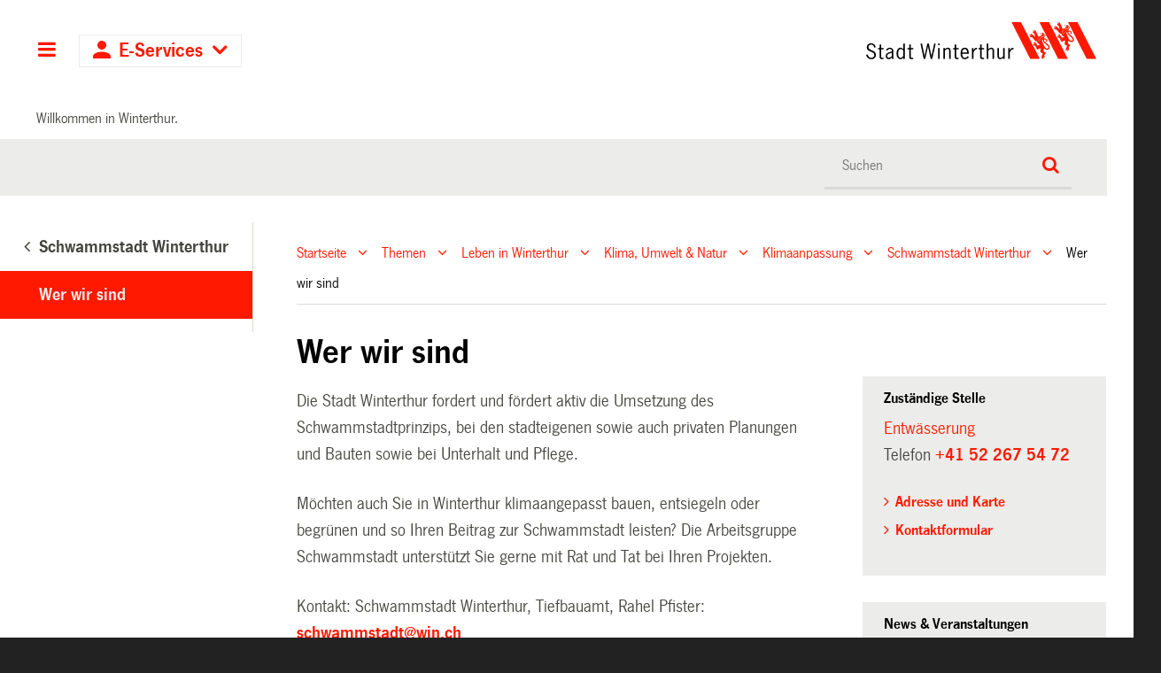

--- FILE ---
content_type: text/html;charset=utf-8
request_url: https://stadt.winterthur.ch/themen/leben-in-winterthur/energie-umwelt-natur/klimaanpassung/schwammstadt-1/ziele-und-organisation
body_size: 8382
content:
<!DOCTYPE html>
<html xmlns="http://www.w3.org/1999/xhtml" lang="de" class="blueberry-government" xml:lang="de">
  <head><meta http-equiv="Content-Type" content="text/html; charset=UTF-8" />
    
    
    
    
    
  <meta name="description" content="Die Organisation der Stadt Winterthur zum Thema Schwammstadt." /><meta name="viewport" content="width=device-width, initial-scale=1.0, maximum-scale=5.0, minimum-scale=1.0" /><meta name="msapplication-config" content="https://stadt.winterthur.ch/browserconfig.xml?r=3ba484bb76ece76f0175f5342e3b2aab7fe6aee838289dc5338ea706b7e7ea51" /><meta name="theme-color" content="#ffffff" /><meta name="viewport" content="width=device-width, initial-scale=1.0, maximum-scale=5.0, minimum-scale=1.0" /><meta property="og:title" content="Wer wir sind" /><meta property="og:type" content="website" /><meta property="og:url" content="https://stadt.winterthur.ch/themen/leben-in-winterthur/energie-umwelt-natur/klimaanpassung/schwammstadt-1/ziele-und-organisation" /><meta property="og:image" content="https://stadt.winterthur.ch/@@logo/logo/LOGO?r=3ba484bb76ece76f0175f5342e3b2aab7fe6aee838289dc5338ea706b7e7ea51" /><meta property="og:site_name" content="Stadt Winterthur" /><meta property="og:description" content="Die Organisation der Stadt Winterthur zum Thema Schwammstadt." /><meta property="fb:app_id" content="" /><meta property="fb:admins" content="" /><meta name="twitter:image" content="https://stadt.winterthur.ch/@@logo/logo/LOGO?r=3ba484bb76ece76f0175f5342e3b2aab7fe6aee838289dc5338ea706b7e7ea51" /><meta name="twitter:card" content="summary_large_image" /><meta name="generator" content="Plone - http://plone.com" /><title>Wer wir sind — Stadt Winterthur</title><base href="https://stadt.winterthur.ch/themen/leben-in-winterthur/energie-umwelt-natur/klimaanpassung/schwammstadt-1/ziele-und-organisation/" /><style type="text/css">

  /* Hide globalstatusmessage within the control panel
   * pending fix of Products.CMFPlone #2947
   */
  #content #globalstatusmessage {
    display: none;
  }
</style><link rel="canonical" href="https://stadt.winterthur.ch/themen/leben-in-winterthur/energie-umwelt-natur/klimaanpassung/schwammstadt-1/ziele-und-organisation" /><link rel="apple-touch-icon" sizes="180x180" href="https://stadt.winterthur.ch/@@logo/icon/APPLE_TOUCH_ICON?r=3ba484bb76ece76f0175f5342e3b2aab7fe6aee838289dc5338ea706b7e7ea51" /><link rel="icon" type="image/png" sizes="32x32" href="https://stadt.winterthur.ch/@@logo/icon/FAVICON_32X32?r=3ba484bb76ece76f0175f5342e3b2aab7fe6aee838289dc5338ea706b7e7ea51" /><link rel="icon" type="image/png" sizes="16x16" href="https://stadt.winterthur.ch/@@logo/icon/FAVICON_16X16?r=3ba484bb76ece76f0175f5342e3b2aab7fe6aee838289dc5338ea706b7e7ea51" /><link rel="icon" href="https://stadt.winterthur.ch/@@logo/icon/FAVICON?r=3ba484bb76ece76f0175f5342e3b2aab7fe6aee838289dc5338ea706b7e7ea51" /><link rel="manifest" href="https://stadt.winterthur.ch/manifest.json?r=3ba484bb76ece76f0175f5342e3b2aab7fe6aee838289dc5338ea706b7e7ea51" /><link rel="search" href="https://stadt.winterthur.ch/@@search" title="Website durchsuchen" /><link rel="stylesheet" type="text/css" href="https://stadt.winterthur.ch/++plone++production/++unique++2025-06-19T16:32:00.251169/default.css" data-bundle="production" /><link rel="stylesheet" type="text/css" href="https://stadt.winterthur.ch/++plone++static/++unique++None/plone-compiled.css" data-bundle="plone" /><link rel="stylesheet" type="text/css" href="https://stadt.winterthur.ch/++plone++static/++unique++2025-06-19%2016%3A32%3A00.248534/plone-legacy-compiled.css" data-bundle="plone-legacy" /><link rel="stylesheet" type="text/css" href="https://stadt.winterthur.ch/collective.js.jqueryui.custom.min.css?version=None" data-bundle="jqueryui" /><link rel="stylesheet" type="text/css" href="https://stadt.winterthur.ch/theming.css?cachekey=47f6d39156624ef45a857876df8539a5" /><script type="text/javascript">PORTAL_URL = 'https://stadt.winterthur.ch';</script><script type="text/javascript" src="https://stadt.winterthur.ch/++plone++production/++unique++2025-06-19T16:32:00.251169/default.js" data-bundle="production"></script><script type="text/javascript" src="https://stadt.winterthur.ch/++plone++static/++unique++None/plone-compiled.min.js" data-bundle="plone"></script><script type="text/javascript" src="https://stadt.winterthur.ch/++plone++static/++unique++2025-06-19%2016%3A32%3A00.248534/plone-legacy-compiled.js" data-bundle="plone-legacy"></script><script type="text/javascript" src="https://stadt.winterthur.ch/collective.js.jqueryui.custom.min.js?version=None" data-bundle="jqueryui"></script><script type="text/javascript">PORTAL_URL = 'https://stadt.winterthur.ch';</script><script type="text/javascript">
        jQuery(function($){
            if (typeof($.datepicker) != "undefined"){
              $.datepicker.setDefaults(
                jQuery.extend($.datepicker.regional['de'],
                {dateFormat: 'dd.mm.yy'}));
            }
        });
        </script><script id="ftw-mobile-list-template" type="text/x-handlebars-template">

    <ul class="mobile-menu mobile-menu-{{name}}">
        {{#each items}}

            <li><a href="{{url}}">{{label}}</a></li>

         {{/each}}

    </ul>

</script><script id="ftw-mobile-navigation-template" type="text/x-handlebars-template">

    <div class="mobile-menu mobile-menu-{{name}}">

        <a class="mobile-navigation-close"
           i18n:doman="winterthur.web"
           i18n:translate="label_mobile_close_navigatopm"
           href="#">
           Close Navigation
        </a>

        <a class="mobile-navigation-home"
           href="{{navRootUrl}}">
           Home
        </a>

        {{#if settings.show_tabs}}
        <ul class="topLevelTabs">
            {{#each toplevel}}

                <li class="{{cssclass}}"><a href="{{url}}">{{title}}</a></li>

             {{/each}}

        </ul>
        {{/if}}

        <div class="tabPanes">
            <div class="tabPane">
                <ul class="{{classes}}">
                  {{#if parentNode}}

                  <li class="navParentNode {{#if parentNode.active}}navActiveNode{{/if}}">
                      <a href="{{parentNode.url}}" class="mobileActionNav up"
                         title="{{i18n "label_goto_parent"}} {{parentNode.title}}">
                          <span>{{i18n "label_goto_parent"}} {{parentNode.title}}</span>
                      </a>

                      <a href="{{parentNode.url}}">{{parentNode.title}}</a>
                  </li>

                  {{/if}}

                  {{#if currentNode.visible }}
                  <li class="navCurrentNode {{#if currentNode.active}}navActiveNode{{/if}}">
                      <a href="{{currentNode.url}}">{{currentNode.title}}</a>
                  </li>
                  {{/if}}

                  {{> list}}
                </ul>
            </div>
        </div>

    </div>
</script><script id="ftw-mobile-navigation-list-template" type="text/x-handlebars-template">
     {{#each nodes}}
        <li class="node {{#if has_children}}has-children{{else}}has-no-children{{/if}} {{#if active}}navActiveNode{{/if}}">

            <a href="{{url}}"{{#if externallink}} class="external-link"{{/if}}>{{title}}</a>

            <a href="{{url}}" class="mobileActionNav down"
               title="{{i18n "label_goto_children"}} {{title}}">
                <span>{{i18n "label_goto_children"}} {{title}}</span>
            </a>

            {{#if nodes}}
                <ul>
                    {{> list}}
                </ul>
            {{/if}}
        </li>
    {{/each}}
</script></head>
  <body id="visual-portal-wrapper" class="frontend icons-on pat-markspeciallinks portaltype-ftw-simplelayout-contentpage section-themen site-platform subsection-leben-in-winterthur subsection-leben-in-winterthur-energie-umwelt-natur subsection-leben-in-winterthur-energie-umwelt-natur-klimaanpassung template-simplelayout-view thumbs-on userrole-anonymous viewpermission-view has-nav-column has-content-column has-sidebar-column" dir="ltr" data-i18ncatalogurl="https://stadt.winterthur.ch/plonejsi18n" data-view-url="https://stadt.winterthur.ch/themen/leben-in-winterthur/energie-umwelt-natur/klimaanpassung/schwammstadt-1/ziele-und-organisation" data-pat-markspeciallinks="{&quot;external_links_open_new_window&quot;: true, &quot;mark_special_links&quot;: true}" data-ftw-colorbox-options="{&quot;photo&quot;: true,&quot;current&quot;: &quot;{current}/{total}&quot;,&quot;maxWidth&quot;: &quot;100%&quot;,&quot;maxHeight&quot;: &quot;100%&quot;}" data-portal-url="https://stadt.winterthur.ch" data-pat-pickadate="{&quot;selectYears&quot;: 200}" data-base-url="https://stadt.winterthur.ch/themen/leben-in-winterthur/energie-umwelt-natur/klimaanpassung/schwammstadt-1/ziele-und-organisation"><div id="accesskeys" class="hiddenStructure">

    <h1>Kopfbereich</h1>

    

    

    


    <h2>Direkter Zugriff</h2>

    <ul>
        <li>
            <a accesskey="0" href="https://stadt.winterthur.ch">Startseite</a>
        </li>
        <li>
            <a accesskey="1" href="https://stadt.winterthur.ch/themen/leben-in-winterthur/energie-umwelt-natur/klimaanpassung/schwammstadt-1/ziele-und-organisation#navigation-mobile-button">Navigation</a>
        </li>
        <li>
            <a accesskey="2" href="https://stadt.winterthur.ch/themen/leben-in-winterthur/energie-umwelt-natur/klimaanpassung/schwammstadt-1/ziele-und-organisation#content">Inhalt</a>
        </li>
        <li>
            <a accesskey="3" href="https://stadt.winterthur.ch/contact-info">Kontakt</a>
        </li>
    </ul>

</div><div id="container">
      <div id="page-wrapper" class="clearfix">
        <div class="row">
          <div id="globalstatusmessage"></div>
        </div>

        <div id="header" class="clearfix">
          <div class="header-section">
            <div id="ftw-mobile-wrapper">
    <nav id="ftw-mobile-menu-buttons" data-navrooturl="https://stadt.winterthur.ch" data-portaltitle="Stadt Winterthur" data-currenturl="https://stadt.winterthur.ch/themen/leben-in-winterthur/energie-umwelt-natur/klimaanpassung/schwammstadt-1/ziele-und-organisation" data-i18n="{&amp;quot;label_goto_children&amp;quot;: &amp;quot;Link zu den Inhalten von: &amp;quot;, &amp;quot;label_goto_parent&amp;quot;: &amp;quot;Link zum \u00fcbergeordneten Inhalt: &amp;quot;}">
        <ul>
            <li id="navigation-mobile-button">
                
<a href="#" data-mobile_endpoint="@@mobilenav" data-mobile_startup_cachekey="3b1b4b986a9fcf8b119ce9afa45620cd" data-mobile_template="ftw-mobile-navigation-template" data-mobile_settings="{&quot;show_tabs&quot;: true, &quot;show_two_levels_on_root&quot;: true}" data-mobile_data="[]" data-mobile_label="Hauptnavigation">
    Hauptnavigation
</a>

            </li>
            <li id="navigation-eservices-button">
                
<a href="#" data-mobile_endpoint="" data-mobile_startup_cachekey="" data-mobile_template="eservices-list-template" data-mobile_settings="{}" data-mobile_data="[]" data-mobile_label="E-Services">
    E-Services
</a>

            </li>
        </ul>

        
    </nav>
    <div id="ftw-mobile-menu" aria-hidden="true"></div>
    <div id="ftw-mobile-menu-overlay"></div>
</div>
            <h2 class="hiddenStructure">Logo</h2>

            <a id="portal-mobilelogo" title="Zur Startseite" href="https://stadt.winterthur.ch">
   <img alt="Logo Stadt Winterthur" src="https://stadt.winterthur.ch/@@logo/logo/MOBILE_LOGO?r=3ba484bb76ece76f0175f5342e3b2aab7fe6aee838289dc5338ea706b7e7ea51" />
</a>
            <a id="portal-logo" title="Zur Startseite" href="https://stadt.winterthur.ch">
   <img alt="Logo Stadt Winterthur" src="https://stadt.winterthur.ch/@@logo/logo/get_logo?r=3ba484bb76ece76f0175f5342e3b2aab7fe6aee838289dc5338ea706b7e7ea51" />
</a>
          </div>
          <!-- closes #header -->
        </div>

        <div class="row">
          <div id="winterthur-welcome">
    <p>Willkommen in Winterthur.</p>
</div>
        </div>

        <div class="row" id="portal-searchbox-wrapper">
          <div id="portal-searchbox">

    

        <h2>Wie können wir <br /> Ihnen helfen?</h2>

        <h2 class="hiddenStructure">Suche</h2>


    


    <form id="searchGadget_form" action="https://stadt.winterthur.ch/@@search">
    <div class="LSBox">
        <label class="hiddenStructure" for="searchGadget">Website durchsuchen</label>

        <input name="SearchableText" type="text" size="18" title="Suchen" placeholder="Suchen" class="searchField" id="searchGadget" />

        <input class="searchButton" type="submit" value="Suche" />

        <ul id="currentfolder_item">
          <li class="currentFolderItem">
              <a>
                  <input type="checkbox" id="searchbox_currentfolder_only" name="path" tabindex="-1" class="folder_path" value="/winterthur/platform/themen/leben-in-winterthur/energie-umwelt-natur/klimaanpassung/schwammstadt-1/ziele-und-organisation" />
                  <label for="searchbox_currentfolder_only">Nur im aktuellen Bereich suchen</label>
              </a>
          </li>
        </ul>

        <div id="search-no-results-message">Keine Ergebnisse gefunden</div>

        <div id="search-amount-results-found-message">Resultate gefunden, benutze die Pfeiltasten Hoch und Runter um zu navigieren.</div>

        <div id="search-one-result-found-message">Resultat gefunden, benutze die Pfeiltasten Hoch und Runter um zu navigieren.</div>

        <input type="hidden" name="facet" value="true" />
<input type="hidden" name="facet.field" value="portal_type" />
<input type="hidden" name="facet.field" value="site_area" />


    </div>
    </form>

</div>
        </div>

        <div id="columns" class="clearfix">
          
          <div class="row">

            <h2 id="hidden_content_navigation_title" class="hiddenStructure">Hauptnavigation</h2><div id="column-navigation">
      
        
<div class="portletWrapper" id="portletwrapper-706c6f6e652e6c656674636f6c756d6e0a636f6e746578740a2f77696e746572746875722f706c6174666f726d0a6e617669676174696f6e5f706f72746c65745f7469746c65" data-portlethash="706c6f6e652e6c656674636f6c756d6e0a636f6e746578740a2f77696e746572746875722f706c6174666f726d0a6e617669676174696f6e5f706f72746c65745f7469746c65">

  <nav class="navigation-tree">
      <ul role="menubar">

          <li class="parent">
              
                  <a href="https://stadt.winterthur.ch/themen/leben-in-winterthur/energie-umwelt-natur/klimaanpassung/schwammstadt-1">
                      <span> Schwammstadt Winterthur</span>
                  </a>
                  
              

            <ul>

                <li class="current">
                    <a>Wer wir sind</a>

                  <ul>
                      
                  </ul>

                </li>
            </ul>
          </li>
      </ul>

  </nav>

</div>


      
    </div>

            <div id="winterthur-column-content">

              <div id="breadcrumbs-wrapper">
                <div id="portal-breadcrumbs">

     <h2 class="hiddenStructure">Breadcrumb-Navigation</h2>

     
        <span class="breadcrumb" id="breadcrumbs-1">
                <a class="crumbLink" href="https://stadt.winterthur.ch">Startseite</a>
                <a class="expandCrumb" tabindex="-1" data-url="https://stadt.winterthur.ch" data-flyout-cachekey="c148e1a8f87c0bd11b1be5802d1ae07d"> </a>
        </span>
    
        <span class="breadcrumb" id="breadcrumbs-2">
                <a class="crumbLink" href="https://stadt.winterthur.ch/themen">Themen</a>
                <a class="expandCrumb" tabindex="-1" data-url="https://stadt.winterthur.ch/themen" data-flyout-cachekey="c752fdf536b563521de542f8b3c95d9c"> </a>
        </span>
    
        <span class="breadcrumb" id="breadcrumbs-3">
                <a class="crumbLink" href="https://stadt.winterthur.ch/themen/leben-in-winterthur">Leben in Winterthur</a>
                <a class="expandCrumb" tabindex="-1" data-url="https://stadt.winterthur.ch/themen/leben-in-winterthur" data-flyout-cachekey="2a9e4ba4506709b135acccd79d25976f"> </a>
        </span>
    
        <span class="breadcrumb" id="breadcrumbs-4">
                <a class="crumbLink" href="https://stadt.winterthur.ch/themen/leben-in-winterthur/energie-umwelt-natur">Klima, Umwelt &amp; Natur</a>
                <a class="expandCrumb" tabindex="-1" data-url="https://stadt.winterthur.ch/themen/leben-in-winterthur/energie-umwelt-natur" data-flyout-cachekey="09aca29876b46ed692148d0fd6e35663"> </a>
        </span>
    
        <span class="breadcrumb" id="breadcrumbs-5">
                <a class="crumbLink" href="https://stadt.winterthur.ch/themen/leben-in-winterthur/energie-umwelt-natur/klimaanpassung">Klimaanpassung</a>
                <a class="expandCrumb" tabindex="-1" data-url="https://stadt.winterthur.ch/themen/leben-in-winterthur/energie-umwelt-natur/klimaanpassung" data-flyout-cachekey="e7c3534624f72ee850bfd1309784e7a3"> </a>
        </span>
    
        <span class="breadcrumb" id="breadcrumbs-6">
                <a class="crumbLink" href="https://stadt.winterthur.ch/themen/leben-in-winterthur/energie-umwelt-natur/klimaanpassung/schwammstadt-1">Schwammstadt Winterthur</a>
                <a class="expandCrumb" tabindex="-1" data-url="https://stadt.winterthur.ch/themen/leben-in-winterthur/energie-umwelt-natur/klimaanpassung/schwammstadt-1" data-flyout-cachekey="cab9b091fae00561d29c1e274503eea5"> </a>
        </span>
    
        <span class="breadcrumb" id="breadcrumbs-7">
                Wer wir sind
                 
        </span>
    
</div>
                <div class="visualClear"></div>
              </div>
              
              <aside id="global_statusmessage">
      


      <div>
      </div>
    </aside>
              <div class="row">

                <div id="column-content">

      

      <div>


        

        <article id="content">

          

          <header>
            <div id="viewlet-above-content-title"><span id="social-tags-body" style="display: none" itemscope="" itemtype="http://schema.org/WebPage">
  
</span>

</div>
            
        
            <h1 class="documentFirstHeading">Wer wir sind</h1>
        
    
            <div id="viewlet-below-content-title">

</div>

            
              <div class="documentDescription description">Die Organisation der Stadt Winterthur zum Thema Schwammstadt.</div>

            
          </header>

          <div id="viewlet-above-content-body"></div>
          <div id="content-core">
            <div>

        <input type="hidden" name="_authenticator" value="c2d7065dd810fcaff92b2c9e8a6ce0d081cbb7a3" />
        <div id="default" data-sl-settings="{&quot;layouts&quot;: [1, 2, 3, 4], &quot;canEdit&quot;: false, &quot;canChangeLayout&quot;: false}" class="sl-simplelayout"><div class="sl-layout"><div class="sl-layout-content " data-config="{}"><div class="sl-columns"><div class="sl-column sl-col-1"><div class="sl-block ftw-simplelayout-textblock" data-type="ftw-simplelayout-textblock" data-uid="7e435001bfee45bbb964842e1075fb21" data-url="https://stadt.winterthur.ch/themen/leben-in-winterthur/energie-umwelt-natur/klimaanpassung/schwammstadt-1/ziele-und-organisation/ziele"><a name="ziele" id="ziele"></a><div class="sl-block-content">
  


    
      
    


    
      
      <p>Die Stadt Winterthur fordert und fördert aktiv die Umsetzung des Schwammstadtprinzips, bei den stadteigenen sowie auch privaten Planungen und Bauten sowie bei Unterhalt und Pflege.</p>
<p>Möchten auch Sie in Winterthur klimaangepasst bauen, entsiegeln oder begrünen und so Ihren Beitrag zur Schwammstadt leisten? Die Arbeitsgruppe Schwammstadt unterstützt Sie gerne mit Rat und Tat bei Ihren Projekten.</p>
<p>Kontakt: Schwammstadt Winterthur, Tiefbauamt, Rahel Pfister: <a href="mailto:schwammstadt@win.ch">schwammstadt@win.ch</a></p>
<p><strong>Organisation und Umsetzung<br /></strong>Die Arbeitsgruppe Schwammstadt setzt sich aus Vertreter:innen des Tiefbauamtes (TBA), Stadtgrün, des Umwelt- und Gesundheitsschutz (UGS) und des Amtes für Städtebau (AfS) zusammen. Die Leitung der Arbeitsgruppe liegt beim TBA.</p>
<p>Die Umsetzung der Schwammstadt gelingt nur durch das Zusammenspiel vieler Akteur:innen. Planende und ausführende Fachleute aus verschiedenen Bereichen denken die Prinzipien der Schwammstadt mit und tragen so zu einer nachhaltigen Regenwasserbewirtschaftung bei.</p>
<p>Gemeinsam arbeiten wir an:</p>
<ul>
<li>Wissenserarbeitung und -vermittlung</li>
<li>Organisation von Veranstaltungen und Informationskampagnen</li>
<li>Entwicklung und Umsetzung öffentlicher Projekte</li>
<li>Unterstützung und Begleitung privater Projekte (siehe auch die «<a href="https://stadt.winterthur.ch/themen/leben-in-winterthur/energie-umwelt-natur/klimaanpassung/schwammstadt-1/ihr-beitrag-zur-schwammstadt-winterthur" target="_blank" rel="noopener">Asphaltknackerinnen</a>» unter «Ihr Beitrag zur Schwammstadt»)</li>
</ul>
      
    


  

</div></div></div></div></div></div>
</div>


    </div>
          </div>
          <div id="viewlet-below-content-body">



    <div class="visualClear"><!-- --></div>

    

</div>

          
        </article>

        

<!--                 <metal:sub define-slot="sub" tal:content="nothing">
                   This slot is here for backwards compatibility only.
                   Don't use it in your custom templates.
                </metal:sub> -->
      </div>

      
      <footer>
        <div id="viewlet-below-content">





</div>
      </footer>
    </div>

                <h1 class="hiddenStructure" id="hidden_further_infos_title">Weitere Informationen.</h1><div id="column-sidebar">
      
        
<div class="portletWrapper" id="portletwrapper-706c6f6e652e7269676874636f6c756d6e0a636f6e746578740a2f77696e746572746875722f706c6174666f726d0a726573706f6e7369626c655f756e6974" data-portlethash="706c6f6e652e7269676874636f6c756d6e0a636f6e746578740a2f77696e746572746875722f706c6174666f726d0a726573706f6e7369626c655f756e6974">

    <section class="portlet responsibleUnitPortlet">

        <header class="portletHeader">
          <h2>Zuständige Stelle</h2>
        </header>

        <section class="portletItem">
          <p>
              <span class="title">
                  <a href="https://stadt.winterthur.ch/gemeinde/verwaltung/bau/tiefbauamt/stadtentwaesserung">Entwässerung</a>
              </span>

              <span class="phone">Telefon +41 52 267 54 72</span>
          </p>

          <ul>
              <li>
                  <a href="https://stadt.winterthur.ch/gemeinde/verwaltung/bau/tiefbauamt/stadtentwaesserung/winterthur-web-addressblock/addressblock_detail_view">Adresse und Karte</a>
              </li>
              
              
              <li>
                  <a href="https://stadt.winterthur.ch/gemeinde/verwaltung/bau/tiefbauamt/stadtentwaesserung/winterthur-web-addressblock/contact">Kontaktformular</a>
              </li>
              
          </ul>
        </section>
    </section>

</div>

<div class="portletWrapper" id="portletwrapper-706c6f6e652e7269676874636f6c756d6e0a636f6e74656e745f747970650a6674772e73696d706c656c61796f75742e436f6e74656e74506167650a73696d706c656c61796f7574" data-portlethash="706c6f6e652e7269676874636f6c756d6e0a636f6e74656e745f747970650a6674772e73696d706c656c61796f75742e436f6e74656e74506167650a73696d706c656c61796f7574"><div class="portlet SimplelayoutPortlet">

    <div id="portletright" data-sl-settings="{&quot;layouts&quot;: [1, 2, 3, 4], &quot;canEdit&quot;: false, &quot;canChangeLayout&quot;: false}" class="sl-simplelayout"><div class="sl-layout"><div class="sl-layout-content " data-config="{}"><div class="sl-columns"><div class="sl-column sl-col-1"><div class="sl-block ftw-news-newslistingblock" data-type="ftw-news-newslistingblock" data-uid="d9231bf4b58c45b58035e05d54b57c39" data-url="https://stadt.winterthur.ch/themen/leben-in-winterthur/energie-umwelt-natur/klimaanpassung/schwammstadt-1/ziele-und-organisation/ftw-news-newslistingblock"><a name="ftw-news-newslistingblock" id="ftw-news-newslistingblock"></a><div class="sl-block-content">

    <h2>News &amp; Veranstaltungen</h2>

    

        

        <ul class="news-row">
            <li class="news-item">
                <a class="news-item" href="https://stadt.winterthur.ch/themen/leben-in-winterthur/energie-umwelt-natur/klimaanpassung/schwammstadt-1/news-veranstaltungen/wenn-der-asphalt-knackt">
                    
                    <div class="body">
                        <h3 class="title">Wenn der Asphalt knackt</h3>
                        <span class="byline">
                            <span>18. September 2025</span>
                        </span>
                        <span class="description"></span>
                    </div>
                </a>
            </li>
            <li class="news-item">
                <a class="news-item" href="https://stadt.winterthur.ch/themen/leben-in-winterthur/energie-umwelt-natur/klimaanpassung/schwammstadt-1/news-veranstaltungen/wir-machen-schwammstadt-erlebbar-am-klimatag-winterthur">
                    
                    <div class="body">
                        <h3 class="title">Wir machen Schwammstadt erlebbar - am Klimatag Winterthur</h3>
                        <span class="byline">
                            <span>10. September 2025</span>
                        </span>
                        <span class="description"></span>
                    </div>
                </a>
            </li>
            <li class="news-item">
                <a class="news-item" href="https://stadt.winterthur.ch/themen/leben-in-winterthur/energie-umwelt-natur/klimaanpassung/schwammstadt-1/news-veranstaltungen/massnahmenkatalog-schwammstadt-winterthur">
                    
                    <div class="body">
                        <h3 class="title">Massnahmenkatalog Schwammstadt Winterthur</h3>
                        <span class="byline">
                            <span>13. August 2025</span>
                        </span>
                        <span class="description"></span>
                    </div>
                </a>
            </li>

        </ul>

        
            
        

    


</div></div></div></div></div></div>
</div>


    

</div>
</div>


      
    </div>
              </div>
            </div>

          </div>
        </div>

        

        <h1 class="hiddenStructure" id="hidden_footer_title">Fusszeile</h1><div id="footer" class="clearfix"><div id="ftw-footer" class="row">
  <div id="footer-column-1" class="col-lg-3">
<div class="portletWrapper" id="portletwrapper-6674772e666f6f7465722e636f6c756d6e310a636f6e746578740a2f77696e746572746875722f706c6174666f726d0a6b6f6e74616b74" data-portlethash="6674772e666f6f7465722e636f6c756d6e310a636f6e746578740a2f77696e746572746875722f706c6174666f726d0a6b6f6e74616b74">

<section class="portlet portletStaticText portlet-static-kontakt">

    <header class="portletHeader">
          <h2>
             Kontakt
          </h2>
    </header>

    <section class="portletItem">
        <p><strong>Stadt Winterthur</strong><br /><strong><a href="https://stadt.winterthur.ch/@@contact" title="">Kontaktformular</a></strong><br />Telefonzentrale: +41 52 267 51 51<br />Mo–Do: 8–12 &amp; 13.30–17 Uhr<br />Fr: 8–12 &amp; 13.30–16 Uhr</p>
<p><strong><a title="" href="https://stadt.winterthur.ch/gemeinde/verwaltung" class="internal-link" target="_self">Hauptsitz</a></strong><br />Stadt Winterthur<br />Pionierstrasse 7<br />8400 Winterthur</p>
<p><strong>Postadresse</strong><br />Stadt Winterthur<br />8403 Winterthur</p>
    </section>

    

</section>
</div>

</div>
  <div id="footer-column-2" class="col-lg-3">
<div class="portletWrapper" id="portletwrapper-6674772e666f6f7465722e636f6c756d6e320a636f6e746578740a2f77696e746572746875722f706c6174666f726d0a6f66666e756e67737a656974656e" data-portlethash="6674772e666f6f7465722e636f6c756d6e320a636f6e746578740a2f77696e746572746875722f706c6174666f726d0a6f66666e756e67737a656974656e">

<section class="portlet portletStaticText portlet-static-offnungszeiten">

    <header class="portletHeader">
          <h2>
             Öffnungszeiten
          </h2>
    </header>

    <section class="portletItem">
        <p class=" ">Die Dienststellen haben unterschiedliche Öffnungszeiten. Die Angaben finden Sie auf den entsprechenden Seiten. </p>
<p class=" "><strong>Empfang am Hauptsitz</strong><br />Montag bis Mittwoch: 8–17 Uhr<br />Donnerstag: 8–18.30 Uhr<br />Freitag: 8–16 Uhr</p>
    </section>

    

</section>
</div>

</div>
  <div id="footer-column-3" class="col-lg-3">
<div class="portletWrapper" id="portletwrapper-6674772e666f6f7465722e636f6c756d6e330a636f6e746578740a2f77696e746572746875722f706c6174666f726d0a717569636b6c696e6b73" data-portlethash="6674772e666f6f7465722e636f6c756d6e330a636f6e746578740a2f77696e746572746875722f706c6174666f726d0a717569636b6c696e6b73">

<section class="portlet portletStaticText portlet-static-quicklinks">

    <header class="portletHeader">
          <h2>
             Quicklinks
          </h2>
    </header>

    <section class="portletItem">
        <ul>
<li><a title="" href="https://stadt.winterthur.ch/gemeinde/verwaltung/sicherheit-und-umwelt/stadtpolizei/notfall-nummern" target="_self" class="internal-link">Notfallnummern</a></li>
<li><a title="" href="https://jobs.winterthur.ch/" target="_blank" rel="noopener" class="internal-link">Jobs</a></li>
<li><a title="" href="https://stadt.winterthur.ch/gemeinde/verwaltung/stadtkanzlei/kommunikation-stadt-winterthur/medienmitteilungen-stadt-winterthur" target="_self" class="internal-link">Medienmitteilungen</a></li>
<li><a href="https://stadt.winterthur.ch/gemeinde/verwaltung/stadtkanzlei/kommunikation-stadt-winterthur">Medien</a></li>
<li><a title="" href="https://stadt.winterthur.ch/gemeinde/verwaltung/stadtkanzlei/kommunikation-stadt-winterthur/newsletter" target="_self" class="internal-link">Newsletter</a></li>
<li><a href="https://stadt.winterthur.ch/themen/leben-in-winterthur/planen-und-bauen/geoinformation-und-vermessung/2d-stadtplan" class="internal-link">Stadtpläne</a></li>
<li><a title="" href="https://stadt.winterthur.ch/gemeinde/verwaltung" target="_self" class="internal-link">Superblock</a></li>
<li><a title="" href="https://stadt.winterthur.ch/datenschutz" target="_self" class="internal-link">Datenschutzerklärung</a></li>
<li><a title="" href="https://stadt.winterthur.ch/disclaimer" target="_self" class="internal-link">Disclaimer</a></li>
<li><a title="" href="https://stadt.winterthur.ch/impressum" target="_self" class="internal-link">Impressum</a></li>
</ul>
<p> </p>
<p><a href="https://houseofwinterthur.ch/" title="house of winterthur"><img src="https://stadt.winterthur.ch/bilder-footer-portal/bilder-footer-portal/dachmarke-winterthur" alt="Logo Dachmarke Winterthur" class="image-inline" title="Dachmarke Winterthur" /></a></p>
    </section>

    

</section>
</div>

</div>
  <div id="footer-column-4" class="col-lg-3">
<div class="portletWrapper" id="portletwrapper-6674772e666f6f7465722e636f6c756d6e340a636f6e746578740a2f77696e746572746875722f706c6174666f726d0a77696e746572746875722d696d2d6e65747a" data-portlethash="6674772e666f6f7465722e636f6c756d6e340a636f6e746578740a2f77696e746572746875722f706c6174666f726d0a77696e746572746875722d696d2d6e65747a">

<section class="portlet portletStaticText portlet-static-winterthur-im-netz">

    <header class="portletHeader">
          <h2>
             Winterthur im Netz
          </h2>
    </header>

    <section class="portletItem">
        <p><strong>Social Media</strong></p>
<p><a target="_blank" title="Facebook" href="https://www.facebook.com/stadtwinterthur/" rel="noopener"><img src="https://stadt.winterthur.ch/bilder-footer-portal/bilder-footer-portal/512x512-facebook_nov25.png/@@images/fc08d851-ba52-477d-b3d0-6539c98fac50.png" title="Facebook" alt="Facebook Icon Stadt Winterthur" class="image-inline" />  </a> <a target="_blank" title="Instagram" href="https://www.instagram.com/stadt_winterthur" rel="noopener"><img src="https://stadt.winterthur.ch/bilder-footer-portal/bilder-footer-portal/512x512-instagram_nov25.png/@@images/6ed2b20f-93c4-4927-99eb-a7d4ccbed09f.png" title="Instagram" alt="Instagram Icon Stadt Winterthur" class="image-inline" /></a><a target="_blank" title="Twitter" href="http://twitter.com/StadtWinterthur" rel="noopener"> </a><br /><a href="https://www.linkedin.com/company/stadt-winterthur" rel="noopener" title="linkedin"><img src="https://stadt.winterthur.ch/bilder-footer-portal/bilder-footer-portal/512x512-linkedin_nov25.png/@@images/dfd65117-2892-4cf9-8953-489123bd0819.png" title="linkedin" alt="linkedin Icon Stadt Winterthur" class="image-inline" /> </a><a href="https://whatsapp.com/channel/0029VbArQ39It5rqiOceke2v" rel="noopener" title="linkedin"><img src="https://stadt.winterthur.ch/bilder-footer-portal/bilder-footer-portal/512x512-whatsapp_nov25.png/@@images/ed78ea77-98c7-4495-ab8c-764d00d837d2.png" title="Whatsapp" alt="Whatsapp Icon Stadt Winterthur" class="image-inline" /></a><br /><a href="https://threema.id/*BCW644N" rel="noopener" title="linkedin"><img src="https://stadt.winterthur.ch/bilder-footer-portal/bilder-footer-portal/512x512-threema_nov25.png/@@images/7cd08ab4-b0e7-44b7-80ab-c938a92bfa82.png" title="Threema" alt="Threema Icon Stadt Winterthur" class="image-inline" /></a></p>
<p><strong>Winterthur App</strong></p>
<p><a title="" href="https://itunes.apple.com/ch/app/winterthur/id416513092" target="_self" class="internal-link"><img src="https://stadt.winterthur.ch/bilder-footer-portal/bilder-footer-portal/appstore.png/@@images/7287d774-98ab-485f-baa3-e2dc8cfaf95f.png" alt="Appstore" class="image-inline" title="Appstore" /></a></p>
<p><a title="" href="https://play.google.com/store/apps/details?id=ch.stadt.winterthur.moapp" target="_self" class="internal-link"><img src="https://stadt.winterthur.ch/bilder-footer-portal/bilder-footer-portal/googleplay.png/@@images/3ff1b2ca-6076-4fa3-893a-07789bd9231c.png" alt="Googleplay" class="image-inline" title="Googleplay" /></a></p>
    </section>

    

</section>
</div>

</div>
  <div class="visualClear"><!-- --></div>
  
</div></div>

      </div>
      <div id="bottom-actions">
        <div class="row">
          <ul id="portal-siteactions">

    <li id="siteaction-sitemap"><a href="https://stadt.winterthur.ch/sitemap" title="Sitemap" accesskey="3">Sitemap</a></li>
    <li id="siteaction-impressum"><a href="https://stadt.winterthur.ch/datenschutz" title="Datenschutz" accesskey="">Datenschutz</a></li>
    <li id="siteaction-contact_general"><a href="https://stadt.winterthur.ch/@@contact" title="Kontakt" accesskey="">Kontakt</a></li>

    <li id="dachmarke-stadt">
        <a class="noLimiter" href="https://stadt.winterthur.ch">
            © Stadt Winterthur 2026
        </a>
    </li>

</ul>
        </div>
      </div><script type="text/javascript">
/*<![CDATA[*/
(function() {
var sz = document.createElement('script'); sz.type = 'text/javascript'; sz.async = true;
sz.src = '//siteimproveanalytics.com/js/siteanalyze_6026208.js';
var s = document.getElementsByTagName('script')[0]; s.parentNode.insertBefore(sz, s);
})();
/*]]>*/
</script><div id="eservices-dropdown">
  <ul class="eservices-list">
    
    
    <li class="eservices-list-item is-link" id="swissid-login">
      <a href="https://eservices.winterthur.ch" class="eservices-icon eservices-icon-eservices" target="_blank">Zu den E-Services</a>
    </li>
    
    
    
    
    <li class="eservices-list-item is-link" id="swissid">
      <a href="/themen/die-stadt/e-services" class="eservices-icon eservices-icon-help" target="_self">Was sind E-Services?</a>
    </li>
    
    
    
  </ul>
</div><div id="viewlet-disclaimer" role="alert" style="display: none" data-enabled="false" data-name="collective.disclaimer">

  <div class="disclaimer-inner">

    
    <div class="disclaimer-wrapper">
      <div class="disclaimer-text-wrapper">
        <div class="disclaimer-text"></div>
      </div>
      <div class="disclaimer-button-wrapper">
        <button name="collective.disclaimer.ok">OK</button>
      </div>
    </div>
  </div>

  <script>
  if (Storage !== undefined) {
    $(document).ready(function () {
      "use strict";

      var enabled = $("#viewlet-disclaimer").attr("data-enabled");
      if (enabled !== "true") {
        return;
      }

      var last_modified = $("#viewlet-disclaimer").attr("data-last-modified");
      var storageName = $("#viewlet-disclaimer").attr("data-name");
      var last_seen = localStorage.getItem(storageName);
      if (last_seen === null || last_seen < last_modified) {
        $("#viewlet-disclaimer").show();
      }

      $("button[name='collective.disclaimer.ok']").click(function (event) {
        event.preventDefault();
        localStorage.setItem(storageName, last_modified);
        $("#viewlet-disclaimer").hide();
      });

    });
  }
  </script>

</div>

      <!-- closes #container -->
    </div><div id="eservices-dropdown">
  <ul class="eservices-list">
    
    
    <li class="eservices-list-item is-link" id="swissid-login">
      <a href="https://eservices.winterthur.ch" class="eservices-icon eservices-icon-eservices" target="_blank">Zu den E-Services</a>
    </li>
    
    
    
    
    <li class="eservices-list-item is-link" id="swissid">
      <a href="/themen/die-stadt/e-services" class="eservices-icon eservices-icon-help" target="_self">Was sind E-Services?</a>
    </li>
    
    
    
  </ul>
</div><div id="viewlet-disclaimer" role="alert" style="display: none" data-enabled="false" data-name="collective.disclaimer">

  <div class="disclaimer-inner">

    
    <div class="disclaimer-wrapper">
      <div class="disclaimer-text-wrapper">
        <div class="disclaimer-text"></div>
      </div>
      <div class="disclaimer-button-wrapper">
        <button name="collective.disclaimer.ok">OK</button>
      </div>
    </div>
  </div>

  <script>
  if (Storage !== undefined) {
    $(document).ready(function () {
      "use strict";

      var enabled = $("#viewlet-disclaimer").attr("data-enabled");
      if (enabled !== "true") {
        return;
      }

      var last_modified = $("#viewlet-disclaimer").attr("data-last-modified");
      var storageName = $("#viewlet-disclaimer").attr("data-name");
      var last_seen = localStorage.getItem(storageName);
      if (last_seen === null || last_seen < last_modified) {
        $("#viewlet-disclaimer").show();
      }

      $("button[name='collective.disclaimer.ok']").click(function (event) {
        event.preventDefault();
        localStorage.setItem(storageName, last_modified);
        $("#viewlet-disclaimer").hide();
      });

    });
  }
  </script>

</div></body>
</html>

--- FILE ---
content_type: text/html; charset=utf-8
request_url: https://stadt.winterthur.ch/themen/leben-in-winterthur/energie-umwelt-natur/klimaanpassung/flyoutpathbar/e7c3534624f72ee850bfd1309784e7a3
body_size: -16
content:
<nav aria-hidden="true" id="nav_klimaanpassung">
    <div role="menubar">

        <ul>
              <li>
                  

                      <a role="menuitem" href="https://stadt.winterthur.ch/themen/leben-in-winterthur/energie-umwelt-natur/klimaanpassung/schwammstadt-1" target="_self">Schwammstadt Winterthur</a>

                     

              </li>
              <li>
                  

                      <a role="menuitem" href="https://stadt.winterthur.ch/themen/leben-in-winterthur/energie-umwelt-natur/klimaanpassung/stadt-thermometer" target="_self">Stadt-Thermometer</a>

                     

              </li>
              <li>
                  

                      <a role="menuitem" href="https://stadt.winterthur.ch/themen/leben-in-winterthur/energie-umwelt-natur/klimaanpassung/grundlagenpapier" target="_self">Grundsatzpapier</a>

                     

              </li>
              <li>
                  

                      <a role="menuitem" href="https://stadt.winterthur.ch/themen/leben-in-winterthur/energie-umwelt-natur/klimaanpassung/grundlagensammlung" target="_self">Grundlagen-Sammlung zur Klimaanpassung</a>

                     

              </li>
        </ul>

    </div>
</nav>


--- FILE ---
content_type: text/html; charset=utf-8
request_url: https://stadt.winterthur.ch/themen/leben-in-winterthur/energie-umwelt-natur/klimaanpassung/schwammstadt-1/flyoutpathbar/cab9b091fae00561d29c1e274503eea5
body_size: 81
content:
<nav aria-hidden="true" id="nav_schwammstadt-1">
    <div role="menubar">

        <ul>
              <li>
                  

                      <a role="menuitem" href="https://stadt.winterthur.ch/themen/leben-in-winterthur/energie-umwelt-natur/klimaanpassung/schwammstadt-1/die-vision" target="_self">Was wir wollen</a>

                     

              </li>
              <li>
                  

                      <a role="menuitem" href="https://stadt.winterthur.ch/themen/leben-in-winterthur/energie-umwelt-natur/klimaanpassung/schwammstadt-1/ziele-und-organisation" target="_self">Wer wir sind</a>

                     

              </li>
              <li>
                  

                      <a role="menuitem" href="https://stadt.winterthur.ch/themen/leben-in-winterthur/energie-umwelt-natur/klimaanpassung/schwammstadt-1/erleben-sie-die-schwammstadt-winterthur" target="_self">Erleben Sie die Schwammstadt</a>

                     

              </li>
              <li>
                  

                      <a role="menuitem" href="https://stadt.winterthur.ch/themen/leben-in-winterthur/energie-umwelt-natur/klimaanpassung/schwammstadt-1/ihr-beitrag-zur-schwammstadt-winterthur" target="_self">Ihr Beitrag</a>

                     

              </li>
              <li>
                  

                      <a role="menuitem" href="https://stadt.winterthur.ch/themen/leben-in-winterthur/energie-umwelt-natur/klimaanpassung/schwammstadt-1/schwammstadt-in-aktion" target="_self">In Aktion</a>

                     

              </li>
              <li>
                  

                      <a role="menuitem" href="https://stadt.winterthur.ch/themen/leben-in-winterthur/energie-umwelt-natur/klimaanpassung/schwammstadt-1/news-veranstaltungen" target="_self">News &amp; Veranstaltungen</a>

                     

              </li>
              <li>
                  

                      <a role="menuitem" href="https://stadt.winterthur.ch/themen/leben-in-winterthur/energie-umwelt-natur/klimaanpassung/schwammstadt-1/umgesetzte-massnahmen" target="_self">Umgesetzte Schwammstadt-Massnahmen</a>

                     

              </li>
        </ul>

    </div>
</nav>


--- FILE ---
content_type: text/css; charset=utf-8
request_url: https://stadt.winterthur.ch/++plone++production/++unique++2025-06-19T16:32:00.251169/default.css
body_size: 13102
content:

/* Start Bundle: ftw-contacts-resources */
#contact-view header{zoom:1;margin-bottom:1.414em;}#contact-view header:before,#contact-view header:after{content:" ";display:block;height:0;visibility:hidden;}#contact-view header:after{clear:both;}.contactPortrait{text-align:center;margin:0 auto 0.7em auto;border-radius:50%;width:100%;max-width:300px;min-height:300px;background-repeat:no-repeat;background-size:50%;background-position:center;}.contactPortrait:hover > img{transform:scale(1);}.contactPortrait > img{border-radius:50%;vertical-align:middle;padding:0.7em;border:4px solid #f5f5f5;}@media (min-width:480px){.contactPortrait{float:left;shape-outside:circle(10.575em);margin:0 1.2em 0.7em 0;}}.contactPortrait.gender-f{background-color:#f5f5f5;background-image:url("[data-uri]\a\ Oi8vd3d3LnczLm9yZy8xOTk5L3hsaW5rIiB2ZXJzaW9uPSIxLjEiIGlkPSJDYXBhXzEiIHg9IjBw\a\ eCIgeT0iMHB4IiB2aWV3Qm94PSIwIDAgMzEuMjU5IDMxLjI1OSIgc3R5bGU9ImVuYWJsZS1iYWNr\a\ Z3JvdW5kOm5ldyAwIDAgMzEuMjU5IDMxLjI1OTsiIHhtbDpzcGFjZT0icHJlc2VydmUiPgo8Zz4K\a\ CTxwYXRoIHN0eWxlPSJmaWxsOiMwMzAxMDQ7IiBkPSJNMjYuNjQ2LDE4LjQzNGMtMC41NjktMS4y\a\ NjUtMy41MzUtMi4zODktNC41NTctMi43NDRjLTEuNTg3LTMuNDc2LTAuNzI5LTcuODY1LTAuNzI5\a\ LTcuODY1ICAgYy0wLjI4MSwxLjI0Ny0wLjY0MSwxLjcyNS0wLjY0MSwxLjcyNWMtMC4yNzksMi4y\a\ NTYtMi4xMTksNC4xMTQtMi4xMTksNC4xMTRjLTAuMDMxLDAuNjA2LDAuMDQ1LDEuMTIxLDAuMTg4\a\ LDEuNTYgICBjLTIuODQsNC41OTEtNS4xNjQsMi4xODktNi4zMTEsMC4zMTZjMC4yMTktMC41MDUs\a\ MC4zNTItMS4xMTgsMC4zMTItMS44NzZjMCwwLTEuODQtMS44NTgtMi4xMjEtNC4xMTQgICBjMCww\a\ LTAuMzU3LTAuNDc4LTAuNjM3LTEuNzI1YzAsMCwwLjg1NCw0LjM3NC0wLjcyNCw3Ljg0OGMtMS4y\a\ MjIsMC41MjQtMi40NTIsMC44OTYtMi40NTIsMC44OTYgICBjLTEuMzI4LDAuNTExLTEuODkxLDEu\a\ Mjc2LTEuODkxLDEuMjc2Yy0xLjk2MywyLjkxMi0yLjE5Myw5LjM5OC0yLjE5Myw5LjM5OGMwLjAy\a\ NiwxLjQ4MiwwLjY2MiwxLjYzNCwwLjY2MiwxLjYzNCAgIGM0LjUyMywyLjAxNiwxMS42MDcsMi4z\a\ NzUsMTEuNjA3LDIuMzc1YzcuMjc4LDAuMTU0LDEyLjU3NC0yLjA2OCwxMi41NzQtMi4wNjhjMC43\a\ Ny0wLjQ4NiwwLjc5My0wLjg2NywwLjc5My0wLjg2NyAgIEMyOC45NDMsMjMuNjY3LDI2LjY0Niwx\a\ OC40MzQsMjYuNjQ2LDE4LjQzNHoiLz4KCTxwYXRoIHN0eWxlPSJmaWxsOiMwMzAxMDQ7IiBkPSJN\a\ MTguODMzLDQuOTljMC4wNzgsMC4yOTEsMC41NDgsMS43ODMsMi4xMiwyLjQ1NWMwLDAsMC4wNTgt\a\ MC42MTEsMC4yMjktMC42NjkgICBjMCwwLDAuMTkzLDAuMDk2LDAuMjUsMC4zMjVjMCwwLDAuNDEt\a\ My45Mi0xLjM3NS01LjM4M2wwLjAxLTAuMDIxYy0zLjcyNi0zLjI4Ny03Ljk0Mi0wLjc4Ni03Ljk0\a\ Mi0wLjc4NiAgIGMtMy4wOSwxLjk4OC0yLjIyNiw2LjI4NC0yLjIyNiw2LjI4NEMxNS43MSw3Ljc0\a\ NCwxOC43NDUsNS4wNzEsMTguODMzLDQuOTl6Ii8+CjwvZz4KPGc+CjwvZz4KPGc+CjwvZz4KPGc+\a\ CjwvZz4KPGc+CjwvZz4KPGc+CjwvZz4KPGc+CjwvZz4KPGc+CjwvZz4KPGc+CjwvZz4KPGc+Cjwv\a\ Zz4KPGc+CjwvZz4KPGc+CjwvZz4KPGc+CjwvZz4KPGc+CjwvZz4KPGc+CjwvZz4KPGc+CjwvZz4K\a\ PC9zdmc+\a\ ");}.contactPortrait.gender-m{background-color:#f5f5f5;background-image:url("[data-uri]\a\ Oi8vd3d3LnczLm9yZy8xOTk5L3hsaW5rIiB2ZXJzaW9uPSIxLjEiIGlkPSJDYXBhXzEiIHg9IjBw\a\ eCIgeT0iMHB4IiB2aWV3Qm94PSIwIDAgNDg3LjY3OCA0ODcuNjc4IiBzdHlsZT0iZW5hYmxlLWJh\a\ Y2tncm91bmQ6bmV3IDAgMCA0ODcuNjc4IDQ4Ny42Nzg7IiB4bWw6c3BhY2U9InByZXNlcnZlIj4K\a\ PGc+Cgk8Zz4KCQk8cGF0aCBzdHlsZT0iZmlsbDojMDEwMDAyOyIgZD0iTTM3Ny45OTYsMjgyLjM0\a\ N2MtNTYuMjAxLTE4LjM1Ny03OS41NjMtNDEuMTg1LTc5LjU2My00MS4xODVsLTEuODgxLDEuNzkz\a\ ICAgIGMtMTYuNjksMTUuNzA5LTM1LjE0OSwyNC45NDQtNTEuOTY1LDI0Ljk0NEgyNDNjLTE2Ljgx\a\ NSwwLTM1LjI3NC05LjIzNS01MS45NjQtMjQuOTQ0bC0xLjg4Mi0xLjc5MyAgICBjMCwwLTIzLjM2\a\ LDIyLjgyNy03OS41NjIsNDEuMTg1Yy04Mi45NjQsMzAuOTkyLTU4LjA1MywxNTcuMTE5LTU4LjA3\a\ NywxNTguMDk2YzIuNjEzLDE0LjA0Nyw0LjEzNiwxOC44NzUsNS40NjMsMTkuNDE3ICAgIGM4My4z\a\ MTQsMzcuMDkxLDI5MC4zMTksMzcuMDkxLDM3My42MzQsMGMxLjMyNy0wLjU0MiwyLjg1LTUuMzcs\a\ NS40NjMtMTkuNDE3QzQzNi4wNTEsNDM5LjQ2Niw0NjEuMjk1LDMxMy44NCwzNzcuOTk2LDI4Mi4z\a\ NDd6Ii8+CgkJPHBhdGggc3R5bGU9ImZpbGw6IzAxMDAwMjsiIGQ9Ik0zMzAuOTI0LDEyMS40NDFs\a\ LTAuNjk2LTAuNzU1Yy00LjY2OC00LjI3NC00LjMwMy00LjAyOS00LjMwMy00LjAyOXM4LjE0Mi00\a\ MS4wODMsMS42MTMtNjAuNTExICAgIGMtMTAuMjUtMzEuMDI3LTcxLjQ3NS01MS44MjItODMuNzU1\a\ LTU0LjIzOWMwLjAwMi0wLjAyMy03LjQ2OS0xLjUxOC03Ljk0Ni0xLjUyMWMwLDAtOS42NTktMS45\a\ NTMtMjAuODU0LDIuOTMgICAgYy03LjI5MSwyLjgwNS00NS40MDgsMjAuMDktNTYuMjI3LDUyLjgz\a\ Yy02LjUyOCwxOS40MjgsMS42MTQsNjAuNTExLDEuNjE0LDYwLjUxMXMwLjM2NS0wLjI0NS00LjMw\a\ NCw0LjAyOWwtMC42OTUsMC43NTUgICAgYy0zLjE1OCwzLjU4Ni0yLjM3OCwxNC44MDYsMS4wNzQs\a\ MjYuNDc5YzMuMTI4LDExLjY5NSw3LjIwNSwxNC44MzgsOC4xODIsMTcuNTc3YzkuOTAzLDQ2LjQ5\a\ Nyw0NC4zMzgsODYuMTk3LDc5LjQyOSw4Ni4xOTcgICAgczY3LjcwNy0zOS43LDc3LjYxLTg2LjE5\a\ N2MwLjk3OC0yLjczOCw1LjA1NS01Ljg4Miw4LjE4My0xNy41NzdDMzMzLjMwMSwxMzYuMjQ2LDMz\a\ NC4xNzIsMTI0LjI1NiwzMzAuOTI0LDEyMS40NDF6Ii8+Cgk8L2c+CjwvZz4KPGc+CjwvZz4KPGc+\a\ CjwvZz4KPGc+CjwvZz4KPGc+CjwvZz4KPGc+CjwvZz4KPGc+CjwvZz4KPGc+CjwvZz4KPGc+Cjwv\a\ Zz4KPGc+CjwvZz4KPGc+CjwvZz4KPGc+CjwvZz4KPGc+CjwvZz4KPGc+CjwvZz4KPGc+CjwvZz4K\a\ PGc+CjwvZz4KPC9zdmc+\a\ ");}.contactPortrait.gender-{background-color:#f5f5f5;background-image:url("[data-uri]\a\ Oi8vd3d3LnczLm9yZy8xOTk5L3hsaW5rIiB2ZXJzaW9uPSIxLjEiIGlkPSJDYXBhXzEiIHg9IjBw\a\ eCIgeT0iMHB4IiB3aWR0aD0iNDc2LjUxOHB4IiBoZWlnaHQ9IjQ3Ni41MThweCIgdmlld0JveD0i\a\ MCAwIDQ3Ni41MTggNDc2LjUxOCIgc3R5bGU9ImVuYWJsZS1iYWNrZ3JvdW5kOm5ldyAwIDAgNDc2\a\ LjUxOCA0NzYuNTE4OyIgeG1sOnNwYWNlPSJwcmVzZXJ2ZSI+CjxnPgoJPHBhdGggZD0iTTI3Ni42\a\ MTksMzguMTE1Yy0yLjA0Ni0zLjE1OC0yLjcwMy01LjI5Mi0yLjcwMy01LjI5MmwwLjk3NS0wLjg5\a\ N2MwLDAsMS44OTYsMC43ODgsNS4yMSwyLjE0NiAgIGMxLjU2NCwwLjYyNCwzLjQ3OSwxLjM5LDUu\a\ Njc0LDIuMjU0YzIuMTYyLDAuNzgzLDQuNTE1LDEuNjk2LDcuMDM3LDIuMzA4YzEuMjQyLDAuMzg1\a\ LDIuNTA3LDAuNzY4LDMuODE0LDAuOTE1ICAgYzAuNjU4LDAuMDg3LDEuMjg1LDAuMjY4LDEuOTM3\a\ LDAuMzg4YzAuNjQ2LDAuMDQ0LDEuMjk0LDAuMDY1LDEuOTM4LDAuMTQ3YzIuNjA1LDAuMzUsNSww\a\ LjA2Nyw3LjYyNi0wLjA3ICAgYzEuMjE4LTAuNDQ4LDIuNTcyLTAuNTc0LDMuODk3LTEuMTQ0YzEu\a\ MjE0LTAuNzE3LDIuODAxLTEuMTMzLDMuOTI4LTIuMDUyYzAuNTk3LTAuNDEsMS4yMTctMC44Mzcs\a\ MS44ODItMS4yNTkgICBjMC42OS0wLjM4OCwxLjQyNC0wLjY5NSwyLjE1Ny0xLjQ4OGw0LjY0LTMu\a\ ODk2YzAuMDQ0LTAuMDYtMC4yNzEsMC4zOTktMC4xMiwwLjE4NWwwLjAzMi0wLjAzM2wwLjA3OS0w\a\ LjA3bDAuMTUzLTAuMTMxICAgbDAuMzA1LTAuMjczbDAuNjEyLTAuNTQ3bDEuMjE3LTEuMDY3bDIu\a\ Mjk3LTIuMTc4YzEuNDQ0LTEuNDg4LDMuMjYxLTIuNjQ4LDQuNzE3LTQuMDgyYzEuNDM0LTEuNDg0\a\ LDMuMzYxLTIuMzkyLDQuODk0LTMuODMxICAgYzEuNjQtMS4yOTIsMy41NTctMi4yNiw1LjQwNi0z\a\ LjUxM2MzLjg4NS0xLjgyOCw4LjQyNS0zLjE4NSwxMi40OS0yLjYxNWMxLjAxOSwwLjEwOSwyLjAw\a\ OSwwLjI2OCwyLjk4MywwLjQ0OCAgIGMwLjk0MiwwLjI2MiwxLjgyNywwLjU4NiwyLjcwMywwLjkx\a\ NGMxLjc5NCwwLjU5MiwzLjMzOSwxLjQzOSw0Ljc5NSwyLjI3NmMyLjkwOSwxLjY4MSw1LjIyMSwz\a\ LjYyOCw3LjA2OSw1LjUxMSAgIGMxLjgzNywxLjg4OCwzLjIxOCwzLjcyNyw0LjIxMiw1LjMzYzEu\a\ MDQyLDEuNTY5LDEuNjQ0LDIuOTU1LDIuMDY4LDMuOTAyYzAuMzUxLDAuOTc0LDAuNTM2LDEuNDk5\a\ LDAuNTM2LDEuNDk5bC0wLjk3NCwwLjkwOCAgIGMwLDAtMi4wODktMC43MDYtNS4yOTctMi4wNDdj\a\ LTEuNTYzLTAuNjIzLTMuNDU5LTEuNDA1LTUuNjM1LTIuMjgxYy0yLjEwMS0wLjg2NS00LjQxMi0x\a\ LjgxNy02Ljg1My0yLjY0MyAgIGMtMS4yMTUtMC40NDktMi40NzItMC45MTQtMy43NDItMS4yMjFj\a\ LTAuNjQ1LTAuMTU4LTEuMjc5LTAuNDExLTEuOTI3LTAuNTk2Yy0wLjY0Ni0wLjEzMS0xLjI5LTAu\a\ Mjk2LTEuOTM4LTAuNTA5ICAgYy0yLjYyMS0wLjg1NC01LjMyOS0xLjY5Ni04LjY4Mi0yLjA0NmMt\a\ MS41NCwwLjIwMy0zLjM3OSwwLjEzNy00Ljk4MSwwLjgwNWMtMS41NDEsMC43ODItMy4zMTEsMS4z\a\ ODQtNC41NDgsMi43NzQgICBjLTEuMjQ3LDEuMzQtMi42NywyLjUxMi0zLjU0NCw0LjIxOWwtMS4y\a\ NzEsMi41NDRsLTAuNTg0LDEuMjgxbC0wLjI4NCwwLjYzNWwtMC4xNCwwLjMyOGwtMC4wNywwLjE0\a\ N2wtMC4wMzMsMC4wNzdsLTAuMDIyLDAuMDQ5ICAgYzAuMTI2LTAuMTg2LTAuMTk2LDAuMjk2LTAu\a\ MTc0LDAuMjY4bC0yLjUwMSw1LjUxNmMtMC44MjEsMS43NzktMi43MDQsMy43ODctNC4yNDEsNS41\a\ NTRjLTEuNTYsMS45MjYtMy42NDksMy4wMzItNS41MDksNC41NDIgICBjLTEuOTQ3LDEuMzY4LTQu\a\ MzI0LDIuMTU2LTYuNSwzLjE0NmMtNC42MzEsMS4zMjMtOS40NjksMS41Ni0xMy41NCwwLjQ3MWMt\a\ Mi4wNzktMC40NTktMy45OTItMS4wNjItNS42NzgtMS45MzcgICBjLTEuNzY1LTAuNzQ1LTMuMjg2\a\ LTEuNjc0LTQuNzItMi41NzJjLTIuODUtMS44ODctNS4xMDktMy44ODUtNi44OTQtNS44NDRDMjc4\a\ Ljk3Myw0MS41NzMsMjc3LjYyMiwzOS43MDIsMjc2LjYxOSwzOC4xMTV6ICAgIE00NzYuNTE4LDM1\a\ MS4wM3YxMTMuNkgwdi0xMTMuNmgzMi40NTlWMjIzLjQybDkxLjQ3LTY0LjE3N3Y2NC4xNzdsOTEu\a\ NDU2LTY0LjE3N3Y2NC4xNzdsOTEuNDc1LTY0LjE3N3YxMjYuMTQzaDMxLjU2ICAgbDE3LjE0LTIy\a\ My4xMzloNTIuMzEzbDE1LjAwMiwyMjMuMTM5aDM1LjE5NnY2NS42NTNoMTguNDQ2VjM1MS4wM3og\a\ TTE0OS4zNzUsMzAxLjk3NUg3Ny40NjF2NjYuMzg3aDcxLjkxNFYzMDEuOTc1eiAgICBNMjczLjI5\a\ MywzMDEuOTc1aC03MS45MTZ2NjYuMzg3aDcxLjkxNlYzMDEuOTc1eiBNMzk4Ljc2OCwzMDEuOTc1\a\ aC03MS45MTR2NjYuMzg3aDcxLjkxNFYzMDEuOTc1eiIvPgo8L2c+CjxnPgo8L2c+CjxnPgo8L2c+\a\ CjxnPgo8L2c+CjxnPgo8L2c+CjxnPgo8L2c+CjxnPgo8L2c+CjxnPgo8L2c+CjxnPgo8L2c+Cjxn\a\ Pgo8L2c+CjxnPgo8L2c+CjxnPgo8L2c+CjxnPgo8L2c+CjxnPgo8L2c+CjxnPgo8L2c+CjxnPgo8\a\ L2c+Cjwvc3ZnPg==\a\ ");}.contactInfos{width:auto;}.contactFolderContactsListig{zoom:1;min-height:400px;}.contactFolderContactsListig:before,.contactFolderContactsListig:after{content:" ";display:block;height:0;visibility:hidden;}.contactFolderContactsListig:after{clear:both;}.contactPrivateInfo{width:auto;}.private-address{font-size:1.2rem;font-weight:normal;}.contactFolderLoadMoreContacts{display:inline-block;min-height:1em;border:0;vertical-align:baseline;margin:0 0.5em 1.414em 0;padding:0.7em 1.2em;text-transform:none;text-shadow:none;font-weight:normal;font-size:1em;line-height:1.5em;font-style:normal;text-align:center;text-decoration:none;border-radius:2px;box-shadow:none;user-select:none;text-decoration:none;color:#444;cursor:pointer;color:#efefef;background:#2980b9;text-align:center;margin:0 auto;display:block;}.contactFolderLoadMoreContacts:hover{text-decoration:none;color:#444;}.contactFolderLoadMoreContacts:visited{color:#444;}.contactFolderLoadMoreContacts:visited:hover{color:#444;}.contactFolderLoadMoreContacts:hover,.contactFolderLoadMoreContacts:focus{background-color:#20638f;color:#efefef;}.contactFolderLoadMoreContacts:active{outline:none;background-color:#164666;color:#efefef;}.contactFolderLoadMoreContacts:visited{color:#efefef;}.contactFolderLoadMoreContacts:visited:hover{color:#efefef;}@media (min-width:480px){.contactFolderLoadMoreContacts{max-width:30%;}}#contact-folder-view .letters{display:inline-block;width:100%;margin:0;padding:0;}#contact-folder-view .letter.withContent{display:inline-block;min-height:1em;border:0;vertical-align:baseline;margin:0 0.5em 1.414em 0;padding:0.7em 1.2em;text-transform:none;text-shadow:none;font-weight:normal;font-size:1em;line-height:1.5em;font-style:normal;text-align:center;text-decoration:none;border-radius:2px;box-shadow:none;user-select:none;text-decoration:none;color:#444;cursor:pointer;color:#efefef;background:#010004;display:inline;margin:0;padding:0;border:none;border-radius:0;position:relative;width:3.7037%;float:left;padding:0.7em 0;text-align:center;}#contact-folder-view .letter.withContent:hover{text-decoration:none;color:#444;}#contact-folder-view .letter.withContent:visited{color:#444;}#contact-folder-view .letter.withContent:visited:hover{color:#444;}#contact-folder-view .letter.withContent:hover,#contact-folder-view .letter.withContent:focus{background-color:black;color:#efefef;}#contact-folder-view .letter.withContent:active{outline:none;background-color:black;color:#efefef;}#contact-folder-view .letter.withContent:visited{color:#efefef;}#contact-folder-view .letter.withContent:visited:hover{color:#efefef;}#contact-folder-view .letter.withContent:hover,#contact-folder-view .letter.withContent:focus,#contact-folder-view .letter.withContent:active,#contact-folder-view .letter.withContent.active{color:#efefef;background-color:#DA210E;border:none;}#contact-folder-view .letter.withContent:hover{transform:scale(1.2);z-index:1;}#contact-folder-view .letter.withContent:first-child{border-top-left-radius:2px;border-bottom-left-radius:2px;}#contact-folder-view .letter.withContent:last-child{border-top-right-radius:2px;border-bottom-right-radius:2px;}#contact-folder-view .letter:not(.withContent):not(.active){display:inline-block;min-height:1em;border:0;vertical-align:baseline;margin:0 0.5em 1.414em 0;padding:0.7em 1.2em;text-transform:none;text-shadow:none;font-weight:normal;font-size:1em;line-height:1.5em;font-style:normal;text-align:center;text-decoration:none;border-radius:2px;box-shadow:none;user-select:none;text-decoration:none;color:#444;pointer-events:none;cursor:default;color:#e6e6e6;background:#f5f5f5;display:inline;margin:0;padding:0;border:none;border-radius:0;position:relative;width:3.7037%;float:left;padding:0.7em 0;text-align:center;}#contact-folder-view .letter:not(.withContent):not(.active):hover{text-decoration:none;color:#444;}#contact-folder-view .letter:not(.withContent):not(.active):visited{color:#444;}#contact-folder-view .letter:not(.withContent):not(.active):visited:hover{color:#444;}#contact-folder-view .letter:not(.withContent):not(.active):hover,#contact-folder-view .letter:not(.withContent):not(.active):focus,#contact-folder-view .letter:not(.withContent):not(.active):active,#contact-folder-view .letter:not(.withContent):not(.active).active{color:#efefef;background-color:#DA210E;border:none;}#contact-folder-view .letter:not(.withContent):not(.active):hover{transform:scale(1.2);z-index:1;}#contact-folder-view .letter:not(.withContent):not(.active):first-child{border-top-left-radius:2px;border-bottom-left-radius:2px;}#contact-folder-view .letter:not(.withContent):not(.active):last-child{border-top-right-radius:2px;border-bottom-right-radius:2px;}#contact-folder-view .letter.active:not(.withContent){display:inline-block;min-height:1em;border:0;vertical-align:baseline;margin:0 0.5em 1.414em 0;padding:0.7em 1.2em;text-transform:none;text-shadow:none;font-weight:normal;font-size:1em;line-height:1.5em;font-style:normal;text-align:center;text-decoration:none;border-radius:2px;box-shadow:none;user-select:none;text-decoration:none;color:#444;cursor:pointer;color:#efefef;background:#010004;display:inline;margin:0;padding:0;border:none;border-radius:0;position:relative;width:3.7037%;float:left;padding:0.7em 0;text-align:center;}#contact-folder-view .letter.active:not(.withContent):hover{text-decoration:none;color:#444;}#contact-folder-view .letter.active:not(.withContent):visited{color:#444;}#contact-folder-view .letter.active:not(.withContent):visited:hover{color:#444;}#contact-folder-view .letter.active:not(.withContent):hover,#contact-folder-view .letter.active:not(.withContent):focus{background-color:black;color:#efefef;}#contact-folder-view .letter.active:not(.withContent):active{outline:none;background-color:black;color:#efefef;}#contact-folder-view .letter.active:not(.withContent):visited{color:#efefef;}#contact-folder-view .letter.active:not(.withContent):visited:hover{color:#efefef;}#contact-folder-view .letter.active:not(.withContent):hover,#contact-folder-view .letter.active:not(.withContent):focus,#contact-folder-view .letter.active:not(.withContent):active,#contact-folder-view .letter.active:not(.withContent).active{color:#efefef;background-color:#DA210E;border:none;}#contact-folder-view .letter.active:not(.withContent):hover{transform:scale(1.2);z-index:1;}#contact-folder-view .letter.active:not(.withContent):first-child{border-top-left-radius:2px;border-bottom-left-radius:2px;}#contact-folder-view .letter.active:not(.withContent):last-child{border-top-right-radius:2px;border-bottom-right-radius:2px;}#contactFolderSearchGadget{min-width:0;width:100%;}.contact-search-section{zoom:1;width:100%;max-width:1200px;margin:0 auto;display:block;position:relative;margin-bottom:1.414em;}.contact-search-section:before,.contact-search-section:after{content:" ";display:block;height:0;visibility:hidden;}.contact-search-section:after{clear:both;}.contactFolderAlphabeticalSearch{margin-left:-100%;position:relative;float:left;left:100%;display:none;}@media print{.contactFolderAlphabeticalSearch{float:none;position:static;left:0;margin:0 !important;}}@media (min-width:480px){.contactFolderAlphabeticalSearch{width:100%;display:block;}}@media (min-width:800px){.contactFolderAlphabeticalSearch{width:72.37937%;}}.contactFolderSearchSlot{position:relative;float:left;left:100%;margin-left:-100%;width:100%;}@media print{.contactFolderSearchSlot{float:none;position:static;left:0;margin:0 !important;}}@media (min-width:800px){.contactFolderSearchSlot{margin-left:-26.12313%;width:26.12313%;}}.has-sidebar-column .contactFolderAlphabeticalSearch,.has-navigation-column .contactFolderAlphabeticalSearch{display:none;}@media (min-width:800px){.has-sidebar-column .contactFolderSearchSlot,.has-navigation-column .contactFolderSearchSlot{margin-left:-100%;width:100%;}}.has-sidebar-column .contactSummary,.has-navigation-column .contactSummary{width:100%;float:left;}@media (min-width:480px){.has-sidebar-column .contactSummary,.has-navigation-column .contactSummary{width:100%;margin-right:1.5%;}.has-sidebar-column .contactSummary:nth-child(1n+1),.has-navigation-column .contactSummary:nth-child(1n+1){margin-right:0;}}@media (min-width:1024px){.has-sidebar-column .contactSummary,.has-navigation-column .contactSummary{width:49.25%;margin-right:1.5%;}.has-sidebar-column .contactSummary:nth-child(1n+1),.has-navigation-column .contactSummary:nth-child(1n+1){margin-right:1.5%;}.has-sidebar-column .contactSummary:nth-child(2n+2),.has-navigation-column .contactSummary:nth-child(2n+2){margin-right:0;}}@media print{.has-sidebar-column .contactSummary,.has-navigation-column .contactSummary{width:100% !important;margin-right:0 !important;}}.contactSummary{zoom:1;width:100%;float:left;padding:0.7em 1.2em;border:1px solid #f5f5f5;box-shadow:2px 2px 4px rgba(0,0,0,0.1);position:relative;margin-bottom:1.414em;}.contactSummary:before,.contactSummary:after{content:" ";display:block;height:0;visibility:hidden;}.contactSummary:after{clear:both;}@media (min-width:480px){.contactSummary{width:49.25%;margin-right:1.5%;}.contactSummary:nth-child(2n+2){margin-right:0;}}@media (min-width:1024px){.contactSummary{width:32.33333%;margin-right:1.5%;}.contactSummary:nth-child(2n+2){margin-right:1.5%;}.contactSummary:nth-child(3n+3){margin-right:0;}}@media print{.contactSummary{width:100% !important;margin-right:0 !important;}}@media (min-width:480px){.contactSummary{min-height:635px;}}.contactSummary .title{white-space:nowrap;text-overflow:ellipsis;overflow:hidden;}.contactFolderContactsListig{margin-bottom:1.414em;}.download-vcard{position:absolute;top:0.7em;right:1.2em;z-index:1;}.contactImage{display:block;text-align:center;margin:0 auto 1.414em auto;border-radius:50%;max-width:300px;height:100%;background-repeat:no-repeat;background-size:50%;background-position:center;}.contactImage:hover > img{transform:scale(1.05);}.contactImage > img{border-radius:50%;vertical-align:middle;padding:0.7em;border:4px solid #f5f5f5;transition:transform 0.25s ease-out,box-shadow 0.25s ease-out;}.contactImage.gender-f{background-color:#f5f5f5;background-image:url("[data-uri]\a\ Oi8vd3d3LnczLm9yZy8xOTk5L3hsaW5rIiB2ZXJzaW9uPSIxLjEiIGlkPSJDYXBhXzEiIHg9IjBw\a\ eCIgeT0iMHB4IiB2aWV3Qm94PSIwIDAgMzEuMjU5IDMxLjI1OSIgc3R5bGU9ImVuYWJsZS1iYWNr\a\ Z3JvdW5kOm5ldyAwIDAgMzEuMjU5IDMxLjI1OTsiIHhtbDpzcGFjZT0icHJlc2VydmUiPgo8Zz4K\a\ CTxwYXRoIHN0eWxlPSJmaWxsOiMwMzAxMDQ7IiBkPSJNMjYuNjQ2LDE4LjQzNGMtMC41NjktMS4y\a\ NjUtMy41MzUtMi4zODktNC41NTctMi43NDRjLTEuNTg3LTMuNDc2LTAuNzI5LTcuODY1LTAuNzI5\a\ LTcuODY1ICAgYy0wLjI4MSwxLjI0Ny0wLjY0MSwxLjcyNS0wLjY0MSwxLjcyNWMtMC4yNzksMi4y\a\ NTYtMi4xMTksNC4xMTQtMi4xMTksNC4xMTRjLTAuMDMxLDAuNjA2LDAuMDQ1LDEuMTIxLDAuMTg4\a\ LDEuNTYgICBjLTIuODQsNC41OTEtNS4xNjQsMi4xODktNi4zMTEsMC4zMTZjMC4yMTktMC41MDUs\a\ MC4zNTItMS4xMTgsMC4zMTItMS44NzZjMCwwLTEuODQtMS44NTgtMi4xMjEtNC4xMTQgICBjMCww\a\ LTAuMzU3LTAuNDc4LTAuNjM3LTEuNzI1YzAsMCwwLjg1NCw0LjM3NC0wLjcyNCw3Ljg0OGMtMS4y\a\ MjIsMC41MjQtMi40NTIsMC44OTYtMi40NTIsMC44OTYgICBjLTEuMzI4LDAuNTExLTEuODkxLDEu\a\ Mjc2LTEuODkxLDEuMjc2Yy0xLjk2MywyLjkxMi0yLjE5Myw5LjM5OC0yLjE5Myw5LjM5OGMwLjAy\a\ NiwxLjQ4MiwwLjY2MiwxLjYzNCwwLjY2MiwxLjYzNCAgIGM0LjUyMywyLjAxNiwxMS42MDcsMi4z\a\ NzUsMTEuNjA3LDIuMzc1YzcuMjc4LDAuMTU0LDEyLjU3NC0yLjA2OCwxMi41NzQtMi4wNjhjMC43\a\ Ny0wLjQ4NiwwLjc5My0wLjg2NywwLjc5My0wLjg2NyAgIEMyOC45NDMsMjMuNjY3LDI2LjY0Niwx\a\ OC40MzQsMjYuNjQ2LDE4LjQzNHoiLz4KCTxwYXRoIHN0eWxlPSJmaWxsOiMwMzAxMDQ7IiBkPSJN\a\ MTguODMzLDQuOTljMC4wNzgsMC4yOTEsMC41NDgsMS43ODMsMi4xMiwyLjQ1NWMwLDAsMC4wNTgt\a\ MC42MTEsMC4yMjktMC42NjkgICBjMCwwLDAuMTkzLDAuMDk2LDAuMjUsMC4zMjVjMCwwLDAuNDEt\a\ My45Mi0xLjM3NS01LjM4M2wwLjAxLTAuMDIxYy0zLjcyNi0zLjI4Ny03Ljk0Mi0wLjc4Ni03Ljk0\a\ Mi0wLjc4NiAgIGMtMy4wOSwxLjk4OC0yLjIyNiw2LjI4NC0yLjIyNiw2LjI4NEMxNS43MSw3Ljc0\a\ NCwxOC43NDUsNS4wNzEsMTguODMzLDQuOTl6Ii8+CjwvZz4KPGc+CjwvZz4KPGc+CjwvZz4KPGc+\a\ CjwvZz4KPGc+CjwvZz4KPGc+CjwvZz4KPGc+CjwvZz4KPGc+CjwvZz4KPGc+CjwvZz4KPGc+Cjwv\a\ Zz4KPGc+CjwvZz4KPGc+CjwvZz4KPGc+CjwvZz4KPGc+CjwvZz4KPGc+CjwvZz4KPGc+CjwvZz4K\a\ PC9zdmc+\a\ ");}.contactImage.gender-m{background-color:#f5f5f5;background-image:url("[data-uri]\a\ Oi8vd3d3LnczLm9yZy8xOTk5L3hsaW5rIiB2ZXJzaW9uPSIxLjEiIGlkPSJDYXBhXzEiIHg9IjBw\a\ eCIgeT0iMHB4IiB2aWV3Qm94PSIwIDAgNDg3LjY3OCA0ODcuNjc4IiBzdHlsZT0iZW5hYmxlLWJh\a\ Y2tncm91bmQ6bmV3IDAgMCA0ODcuNjc4IDQ4Ny42Nzg7IiB4bWw6c3BhY2U9InByZXNlcnZlIj4K\a\ PGc+Cgk8Zz4KCQk8cGF0aCBzdHlsZT0iZmlsbDojMDEwMDAyOyIgZD0iTTM3Ny45OTYsMjgyLjM0\a\ N2MtNTYuMjAxLTE4LjM1Ny03OS41NjMtNDEuMTg1LTc5LjU2My00MS4xODVsLTEuODgxLDEuNzkz\a\ ICAgIGMtMTYuNjksMTUuNzA5LTM1LjE0OSwyNC45NDQtNTEuOTY1LDI0Ljk0NEgyNDNjLTE2Ljgx\a\ NSwwLTM1LjI3NC05LjIzNS01MS45NjQtMjQuOTQ0bC0xLjg4Mi0xLjc5MyAgICBjMCwwLTIzLjM2\a\ LDIyLjgyNy03OS41NjIsNDEuMTg1Yy04Mi45NjQsMzAuOTkyLTU4LjA1MywxNTcuMTE5LTU4LjA3\a\ NywxNTguMDk2YzIuNjEzLDE0LjA0Nyw0LjEzNiwxOC44NzUsNS40NjMsMTkuNDE3ICAgIGM4My4z\a\ MTQsMzcuMDkxLDI5MC4zMTksMzcuMDkxLDM3My42MzQsMGMxLjMyNy0wLjU0MiwyLjg1LTUuMzcs\a\ NS40NjMtMTkuNDE3QzQzNi4wNTEsNDM5LjQ2Niw0NjEuMjk1LDMxMy44NCwzNzcuOTk2LDI4Mi4z\a\ NDd6Ii8+CgkJPHBhdGggc3R5bGU9ImZpbGw6IzAxMDAwMjsiIGQ9Ik0zMzAuOTI0LDEyMS40NDFs\a\ LTAuNjk2LTAuNzU1Yy00LjY2OC00LjI3NC00LjMwMy00LjAyOS00LjMwMy00LjAyOXM4LjE0Mi00\a\ MS4wODMsMS42MTMtNjAuNTExICAgIGMtMTAuMjUtMzEuMDI3LTcxLjQ3NS01MS44MjItODMuNzU1\a\ LTU0LjIzOWMwLjAwMi0wLjAyMy03LjQ2OS0xLjUxOC03Ljk0Ni0xLjUyMWMwLDAtOS42NTktMS45\a\ NTMtMjAuODU0LDIuOTMgICAgYy03LjI5MSwyLjgwNS00NS40MDgsMjAuMDktNTYuMjI3LDUyLjgz\a\ Yy02LjUyOCwxOS40MjgsMS42MTQsNjAuNTExLDEuNjE0LDYwLjUxMXMwLjM2NS0wLjI0NS00LjMw\a\ NCw0LjAyOWwtMC42OTUsMC43NTUgICAgYy0zLjE1OCwzLjU4Ni0yLjM3OCwxNC44MDYsMS4wNzQs\a\ MjYuNDc5YzMuMTI4LDExLjY5NSw3LjIwNSwxNC44MzgsOC4xODIsMTcuNTc3YzkuOTAzLDQ2LjQ5\a\ Nyw0NC4zMzgsODYuMTk3LDc5LjQyOSw4Ni4xOTcgICAgczY3LjcwNy0zOS43LDc3LjYxLTg2LjE5\a\ N2MwLjk3OC0yLjczOCw1LjA1NS01Ljg4Miw4LjE4My0xNy41NzdDMzMzLjMwMSwxMzYuMjQ2LDMz\a\ NC4xNzIsMTI0LjI1NiwzMzAuOTI0LDEyMS40NDF6Ii8+Cgk8L2c+CjwvZz4KPGc+CjwvZz4KPGc+\a\ CjwvZz4KPGc+CjwvZz4KPGc+CjwvZz4KPGc+CjwvZz4KPGc+CjwvZz4KPGc+CjwvZz4KPGc+Cjwv\a\ Zz4KPGc+CjwvZz4KPGc+CjwvZz4KPGc+CjwvZz4KPGc+CjwvZz4KPGc+CjwvZz4KPGc+CjwvZz4K\a\ PGc+CjwvZz4KPC9zdmc+\a\ ");}.contactImage.gender-{background-color:#f5f5f5;background-image:url("[data-uri]\a\ Oi8vd3d3LnczLm9yZy8xOTk5L3hsaW5rIiB2ZXJzaW9uPSIxLjEiIGlkPSJDYXBhXzEiIHg9IjBw\a\ eCIgeT0iMHB4IiB3aWR0aD0iNDc2LjUxOHB4IiBoZWlnaHQ9IjQ3Ni41MThweCIgdmlld0JveD0i\a\ MCAwIDQ3Ni41MTggNDc2LjUxOCIgc3R5bGU9ImVuYWJsZS1iYWNrZ3JvdW5kOm5ldyAwIDAgNDc2\a\ LjUxOCA0NzYuNTE4OyIgeG1sOnNwYWNlPSJwcmVzZXJ2ZSI+CjxnPgoJPHBhdGggZD0iTTI3Ni42\a\ MTksMzguMTE1Yy0yLjA0Ni0zLjE1OC0yLjcwMy01LjI5Mi0yLjcwMy01LjI5MmwwLjk3NS0wLjg5\a\ N2MwLDAsMS44OTYsMC43ODgsNS4yMSwyLjE0NiAgIGMxLjU2NCwwLjYyNCwzLjQ3OSwxLjM5LDUu\a\ Njc0LDIuMjU0YzIuMTYyLDAuNzgzLDQuNTE1LDEuNjk2LDcuMDM3LDIuMzA4YzEuMjQyLDAuMzg1\a\ LDIuNTA3LDAuNzY4LDMuODE0LDAuOTE1ICAgYzAuNjU4LDAuMDg3LDEuMjg1LDAuMjY4LDEuOTM3\a\ LDAuMzg4YzAuNjQ2LDAuMDQ0LDEuMjk0LDAuMDY1LDEuOTM4LDAuMTQ3YzIuNjA1LDAuMzUsNSww\a\ LjA2Nyw3LjYyNi0wLjA3ICAgYzEuMjE4LTAuNDQ4LDIuNTcyLTAuNTc0LDMuODk3LTEuMTQ0YzEu\a\ MjE0LTAuNzE3LDIuODAxLTEuMTMzLDMuOTI4LTIuMDUyYzAuNTk3LTAuNDEsMS4yMTctMC44Mzcs\a\ MS44ODItMS4yNTkgICBjMC42OS0wLjM4OCwxLjQyNC0wLjY5NSwyLjE1Ny0xLjQ4OGw0LjY0LTMu\a\ ODk2YzAuMDQ0LTAuMDYtMC4yNzEsMC4zOTktMC4xMiwwLjE4NWwwLjAzMi0wLjAzM2wwLjA3OS0w\a\ LjA3bDAuMTUzLTAuMTMxICAgbDAuMzA1LTAuMjczbDAuNjEyLTAuNTQ3bDEuMjE3LTEuMDY3bDIu\a\ Mjk3LTIuMTc4YzEuNDQ0LTEuNDg4LDMuMjYxLTIuNjQ4LDQuNzE3LTQuMDgyYzEuNDM0LTEuNDg0\a\ LDMuMzYxLTIuMzkyLDQuODk0LTMuODMxICAgYzEuNjQtMS4yOTIsMy41NTctMi4yNiw1LjQwNi0z\a\ LjUxM2MzLjg4NS0xLjgyOCw4LjQyNS0zLjE4NSwxMi40OS0yLjYxNWMxLjAxOSwwLjEwOSwyLjAw\a\ OSwwLjI2OCwyLjk4MywwLjQ0OCAgIGMwLjk0MiwwLjI2MiwxLjgyNywwLjU4NiwyLjcwMywwLjkx\a\ NGMxLjc5NCwwLjU5MiwzLjMzOSwxLjQzOSw0Ljc5NSwyLjI3NmMyLjkwOSwxLjY4MSw1LjIyMSwz\a\ LjYyOCw3LjA2OSw1LjUxMSAgIGMxLjgzNywxLjg4OCwzLjIxOCwzLjcyNyw0LjIxMiw1LjMzYzEu\a\ MDQyLDEuNTY5LDEuNjQ0LDIuOTU1LDIuMDY4LDMuOTAyYzAuMzUxLDAuOTc0LDAuNTM2LDEuNDk5\a\ LDAuNTM2LDEuNDk5bC0wLjk3NCwwLjkwOCAgIGMwLDAtMi4wODktMC43MDYtNS4yOTctMi4wNDdj\a\ LTEuNTYzLTAuNjIzLTMuNDU5LTEuNDA1LTUuNjM1LTIuMjgxYy0yLjEwMS0wLjg2NS00LjQxMi0x\a\ LjgxNy02Ljg1My0yLjY0MyAgIGMtMS4yMTUtMC40NDktMi40NzItMC45MTQtMy43NDItMS4yMjFj\a\ LTAuNjQ1LTAuMTU4LTEuMjc5LTAuNDExLTEuOTI3LTAuNTk2Yy0wLjY0Ni0wLjEzMS0xLjI5LTAu\a\ Mjk2LTEuOTM4LTAuNTA5ICAgYy0yLjYyMS0wLjg1NC01LjMyOS0xLjY5Ni04LjY4Mi0yLjA0NmMt\a\ MS41NCwwLjIwMy0zLjM3OSwwLjEzNy00Ljk4MSwwLjgwNWMtMS41NDEsMC43ODItMy4zMTEsMS4z\a\ ODQtNC41NDgsMi43NzQgICBjLTEuMjQ3LDEuMzQtMi42NywyLjUxMi0zLjU0NCw0LjIxOWwtMS4y\a\ NzEsMi41NDRsLTAuNTg0LDEuMjgxbC0wLjI4NCwwLjYzNWwtMC4xNCwwLjMyOGwtMC4wNywwLjE0\a\ N2wtMC4wMzMsMC4wNzdsLTAuMDIyLDAuMDQ5ICAgYzAuMTI2LTAuMTg2LTAuMTk2LDAuMjk2LTAu\a\ MTc0LDAuMjY4bC0yLjUwMSw1LjUxNmMtMC44MjEsMS43NzktMi43MDQsMy43ODctNC4yNDEsNS41\a\ NTRjLTEuNTYsMS45MjYtMy42NDksMy4wMzItNS41MDksNC41NDIgICBjLTEuOTQ3LDEuMzY4LTQu\a\ MzI0LDIuMTU2LTYuNSwzLjE0NmMtNC42MzEsMS4zMjMtOS40NjksMS41Ni0xMy41NCwwLjQ3MWMt\a\ Mi4wNzktMC40NTktMy45OTItMS4wNjItNS42NzgtMS45MzcgICBjLTEuNzY1LTAuNzQ1LTMuMjg2\a\ LTEuNjc0LTQuNzItMi41NzJjLTIuODUtMS44ODctNS4xMDktMy44ODUtNi44OTQtNS44NDRDMjc4\a\ Ljk3Myw0MS41NzMsMjc3LjYyMiwzOS43MDIsMjc2LjYxOSwzOC4xMTV6ICAgIE00NzYuNTE4LDM1\a\ MS4wM3YxMTMuNkgwdi0xMTMuNmgzMi40NTlWMjIzLjQybDkxLjQ3LTY0LjE3N3Y2NC4xNzdsOTEu\a\ NDU2LTY0LjE3N3Y2NC4xNzdsOTEuNDc1LTY0LjE3N3YxMjYuMTQzaDMxLjU2ICAgbDE3LjE0LTIy\a\ My4xMzloNTIuMzEzbDE1LjAwMiwyMjMuMTM5aDM1LjE5NnY2NS42NTNoMTguNDQ2VjM1MS4wM3og\a\ TTE0OS4zNzUsMzAxLjk3NUg3Ny40NjF2NjYuMzg3aDcxLjkxNFYzMDEuOTc1eiAgICBNMjczLjI5\a\ MywzMDEuOTc1aC03MS45MTZ2NjYuMzg3aDcxLjkxNlYzMDEuOTc1eiBNMzk4Ljc2OCwzMDEuOTc1\a\ aC03MS45MTR2NjYuMzg3aDcxLjkxNFYzMDEuOTc1eiIvPgo8L2c+CjxnPgo8L2c+CjxnPgo8L2c+\a\ CjxnPgo8L2c+CjxnPgo8L2c+CjxnPgo8L2c+CjxnPgo8L2c+CjxnPgo8L2c+CjxnPgo8L2c+Cjxn\a\ Pgo8L2c+CjxnPgo8L2c+CjxnPgo8L2c+CjxnPgo8L2c+CjxnPgo8L2c+CjxnPgo8L2c+CjxnPgo8\a\ L2c+Cjwvc3ZnPg==\a\ ");}.contact-placeholder{padding-bottom:100%;}.contactInfo{list-style-type:none;margin:0;padding:0;zoom:1;margin-bottom:1.414em;}.contactInfo:before,.contactInfo:after{content:" ";display:block;height:0;visibility:hidden;}.contactInfo:after{clear:both;}.contactInfo > li{display:block;}.contactInfo > li > a{display:block;padding:0.7em 1.2em;}.contact-links{margin:0;}.contact-links dd{margin:0;}.contact-links > dt{text-align:left;float:left;clear:left;}.contact-links > dd{overflow:hidden;text-overflow:ellipsis;}.contact-links > dt{font-size:1.2rem;min-width:2.4rem;}.contact-links > dt:before{display:inline !important;}#contact-phone-mobile{font-size:1.728rem;}
/* End Bundle: ftw-contacts-resources */

/* Start Bundle: ftw-datepicker-resources */
.xdsoft_datetimepicker{box-shadow:0 5px 15px -5px rgba(0,0,0,0.506);background:#fff;border-bottom:1px solid #bbb;border-left:1px solid #ccc;border-right:1px solid #ccc;border-top:1px solid #ccc;color:#333;font-family:"Helvetica Neue",Helvetica,Arial,sans-serif;padding:8px;padding-left:0;padding-top:2px;position:absolute;z-index:9999;-moz-box-sizing:border-box;box-sizing:border-box;display:none;}.xdsoft_datetimepicker.xdsoft_rtl{padding:8px 0 8px 8px;}.xdsoft_datetimepicker iframe{position:absolute;left:0;top:0;width:75px;height:210px;background:transparent;border:none;}.xdsoft_datetimepicker button{border:none !important;}.xdsoft_noselect{-webkit-touch-callout:none;-webkit-user-select:none;-khtml-user-select:none;-moz-user-select:none;-ms-user-select:none;-o-user-select:none;user-select:none;}.xdsoft_noselect::selection{background:transparent}.xdsoft_noselect::-moz-selection{background:transparent}.xdsoft_datetimepicker.xdsoft_inline{display:inline-block;position:static;box-shadow:none;}.xdsoft_datetimepicker *{-moz-box-sizing:border-box;box-sizing:border-box;padding:0;margin:0;}.xdsoft_datetimepicker .xdsoft_datepicker,.xdsoft_datetimepicker .xdsoft_timepicker{display:none;}.xdsoft_datetimepicker .xdsoft_datepicker.active,.xdsoft_datetimepicker .xdsoft_timepicker.active{display:block;}.xdsoft_datetimepicker .xdsoft_datepicker{width:224px;float:left;margin-left:8px;}.xdsoft_datetimepicker.xdsoft_rtl .xdsoft_datepicker{float:right;margin-right:8px;margin-left:0;}.xdsoft_datetimepicker.xdsoft_showweeks .xdsoft_datepicker{width:256px;}.xdsoft_datetimepicker .xdsoft_timepicker{width:58px;float:left;text-align:center;margin-left:8px;margin-top:0;}.xdsoft_datetimepicker.xdsoft_rtl .xdsoft_timepicker{float:right;margin-right:8px;margin-left:0;}.xdsoft_datetimepicker .xdsoft_datepicker.active+.xdsoft_timepicker{margin-top:8px;margin-bottom:3px}.xdsoft_datetimepicker .xdsoft_monthpicker{position:relative;text-align:center;}.xdsoft_datetimepicker .xdsoft_label i,.xdsoft_datetimepicker .xdsoft_prev,.xdsoft_datetimepicker .xdsoft_next,.xdsoft_datetimepicker .xdsoft_today_button{background-image:url([data-uri]);}.xdsoft_datetimepicker .xdsoft_label i{opacity:0.5;background-position:-92px -19px;display:inline-block;width:9px;height:20px;vertical-align:middle;}.xdsoft_datetimepicker .xdsoft_prev{float:left;background-position:-20px 0;}.xdsoft_datetimepicker .xdsoft_today_button{float:left;background-position:-70px 0;margin-left:5px;}.xdsoft_datetimepicker .xdsoft_next{float:right;background-position:0 0;}.xdsoft_datetimepicker .xdsoft_next,.xdsoft_datetimepicker .xdsoft_prev ,.xdsoft_datetimepicker .xdsoft_today_button{background-color:transparent;background-repeat:no-repeat;border:0 none;cursor:pointer;display:block;height:30px;opacity:0.5;-ms-filter:"progid:DXImageTransform.Microsoft.Alpha(Opacity=50)";outline:medium none;overflow:hidden;padding:0;position:relative;text-indent:100%;white-space:nowrap;width:20px;min-width:0;}.xdsoft_datetimepicker .xdsoft_timepicker .xdsoft_prev,.xdsoft_datetimepicker .xdsoft_timepicker .xdsoft_next{float:none;background-position:-40px -15px;height:15px;width:30px;display:block;margin-left:14px;margin-top:7px;}.xdsoft_datetimepicker.xdsoft_rtl .xdsoft_timepicker .xdsoft_prev,.xdsoft_datetimepicker.xdsoft_rtl .xdsoft_timepicker .xdsoft_next{float:none;margin-left:0;margin-right:14px;}.xdsoft_datetimepicker .xdsoft_timepicker .xdsoft_prev{background-position:-40px 0;margin-bottom:7px;margin-top:0;}.xdsoft_datetimepicker .xdsoft_timepicker .xdsoft_time_box{height:151px;overflow:hidden;border-bottom:1px solid #ddd;}.xdsoft_datetimepicker .xdsoft_timepicker .xdsoft_time_box >div >div{background:#f5f5f5;border-top:1px solid #ddd;color:#666;font-size:12px;text-align:center;border-collapse:collapse;cursor:pointer;border-bottom-width:0;height:25px;line-height:25px;}.xdsoft_datetimepicker .xdsoft_timepicker .xdsoft_time_box >div > div:first-child{border-top-width:0;}.xdsoft_datetimepicker .xdsoft_today_button:hover,.xdsoft_datetimepicker .xdsoft_next:hover,.xdsoft_datetimepicker .xdsoft_prev:hover{opacity:1;-ms-filter:"progid:DXImageTransform.Microsoft.Alpha(Opacity=100)";}.xdsoft_datetimepicker .xdsoft_label{display:inline;position:relative;z-index:9999;margin:0;padding:5px 3px;font-size:14px;line-height:20px;font-weight:bold;background-color:#fff;float:left;width:182px;text-align:center;cursor:pointer;}.xdsoft_datetimepicker .xdsoft_label:hover>span{text-decoration:underline;}.xdsoft_datetimepicker .xdsoft_label:hover i{opacity:1.0;}.xdsoft_datetimepicker .xdsoft_label > .xdsoft_select{border:1px solid #ccc;position:absolute;right:0;top:30px;z-index:101;display:none;background:#fff;max-height:160px;overflow-y:hidden;}.xdsoft_datetimepicker .xdsoft_label > .xdsoft_select.xdsoft_monthselect{right:-7px}.xdsoft_datetimepicker .xdsoft_label > .xdsoft_select.xdsoft_yearselect{right:2px}.xdsoft_datetimepicker .xdsoft_label > .xdsoft_select > div > .xdsoft_option:hover{color:#fff;background:#ff8000;}.xdsoft_datetimepicker .xdsoft_label > .xdsoft_select > div > .xdsoft_option{padding:2px 10px 2px 5px;text-decoration:none !important;}.xdsoft_datetimepicker .xdsoft_label > .xdsoft_select > div > .xdsoft_option.xdsoft_current{background:#33aaff;box-shadow:#178fe5 0 1px 3px 0 inset;color:#fff;font-weight:700;}.xdsoft_datetimepicker .xdsoft_month{width:100px;text-align:right;}.xdsoft_datetimepicker .xdsoft_calendar{clear:both;}.xdsoft_datetimepicker .xdsoft_year{width:48px;margin-left:5px;}.xdsoft_datetimepicker .xdsoft_calendar table{border-collapse:collapse;width:100%;}.xdsoft_datetimepicker .xdsoft_calendar td > div{padding-right:5px;}.xdsoft_datetimepicker .xdsoft_calendar th{height:25px;}.xdsoft_datetimepicker .xdsoft_calendar td,.xdsoft_datetimepicker .xdsoft_calendar th{width:14.2857142%;background:#f5f5f5;border:1px solid #ddd;color:#666;font-size:12px;text-align:right;vertical-align:middle;padding:0;border-collapse:collapse;cursor:pointer;height:25px;}.xdsoft_datetimepicker.xdsoft_showweeks .xdsoft_calendar td,.xdsoft_datetimepicker.xdsoft_showweeks .xdsoft_calendar th{width:12.5%;}.xdsoft_datetimepicker .xdsoft_calendar th{background:#f1f1f1;}.xdsoft_datetimepicker .xdsoft_calendar td.xdsoft_today{color:#33aaff;}.xdsoft_datetimepicker .xdsoft_calendar td.xdsoft_highlighted_default{background:#ffe9d2;box-shadow:#ffb871 0 1px 4px 0 inset;color:#000;}.xdsoft_datetimepicker .xdsoft_calendar td.xdsoft_highlighted_mint{background:#c1ffc9;box-shadow:#00dd1c 0 1px 4px 0 inset;color:#000;}.xdsoft_datetimepicker .xdsoft_calendar td.xdsoft_default,.xdsoft_datetimepicker .xdsoft_calendar td.xdsoft_current,.xdsoft_datetimepicker .xdsoft_timepicker .xdsoft_time_box >div >div.xdsoft_current{background:#33aaff;box-shadow:#178fe5 0 1px 3px 0 inset;color:#fff;font-weight:700;}.xdsoft_datetimepicker .xdsoft_calendar td.xdsoft_other_month,.xdsoft_datetimepicker .xdsoft_calendar td.xdsoft_disabled,.xdsoft_datetimepicker .xdsoft_time_box >div >div.xdsoft_disabled{opacity:0.5;-ms-filter:"progid:DXImageTransform.Microsoft.Alpha(Opacity=50)";cursor:default;}.xdsoft_datetimepicker .xdsoft_calendar td.xdsoft_other_month.xdsoft_disabled{opacity:0.2;-ms-filter:"progid:DXImageTransform.Microsoft.Alpha(Opacity=20)";}.xdsoft_datetimepicker .xdsoft_calendar td:hover,.xdsoft_datetimepicker .xdsoft_timepicker .xdsoft_time_box >div >div:hover{color:#fff !important;background:#ff8000 !important;box-shadow:none !important;}.xdsoft_datetimepicker .xdsoft_calendar td.xdsoft_current.xdsoft_disabled:hover,.xdsoft_datetimepicker .xdsoft_timepicker .xdsoft_time_box>div>div.xdsoft_current.xdsoft_disabled:hover{background:#33aaff !important;box-shadow:#178fe5 0 1px 3px 0 inset !important;color:#fff !important;}.xdsoft_datetimepicker .xdsoft_calendar td.xdsoft_disabled:hover,.xdsoft_datetimepicker .xdsoft_timepicker .xdsoft_time_box >div >div.xdsoft_disabled:hover{color:inherit !important;background:inherit !important;box-shadow:inherit !important;}.xdsoft_datetimepicker .xdsoft_calendar th{font-weight:700;text-align:center;color:#999;cursor:default;}.xdsoft_datetimepicker .xdsoft_copyright{color:#ccc !important;font-size:10px;clear:both;float:none;margin-left:8px;}.xdsoft_datetimepicker .xdsoft_copyright a{color:#eee !important}.xdsoft_datetimepicker .xdsoft_copyright a:hover{color:#aaa !important}.xdsoft_time_box{position:relative;border:1px solid #ccc;}.xdsoft_scrollbar >.xdsoft_scroller{background:#ccc !important;height:20px;border-radius:3px;}.xdsoft_scrollbar{position:absolute;width:7px;right:0;top:0;bottom:0;cursor:pointer;}.xdsoft_datetimepicker.xdsoft_rtl .xdsoft_scrollbar{left:0;right:auto;}.xdsoft_scroller_box{position:relative;}.xdsoft_datetimepicker.xdsoft_dark{box-shadow:0 5px 15px -5px rgba(255,255,255,0.506);background:#000;border-bottom:1px solid #444;border-left:1px solid #333;border-right:1px solid #333;border-top:1px solid #333;color:#ccc;}.xdsoft_datetimepicker.xdsoft_dark .xdsoft_timepicker .xdsoft_time_box{border-bottom:1px solid #222;}.xdsoft_datetimepicker.xdsoft_dark .xdsoft_timepicker .xdsoft_time_box >div >div{background:#0a0a0a;border-top:1px solid #222;color:#999;}.xdsoft_datetimepicker.xdsoft_dark .xdsoft_label{background-color:#000;}.xdsoft_datetimepicker.xdsoft_dark .xdsoft_label > .xdsoft_select{border:1px solid #333;background:#000;}.xdsoft_datetimepicker.xdsoft_dark .xdsoft_label > .xdsoft_select > div > .xdsoft_option:hover{color:#000;background:#007fff;}.xdsoft_datetimepicker.xdsoft_dark .xdsoft_label > .xdsoft_select > div > .xdsoft_option.xdsoft_current{background:#cc5500;box-shadow:#b03e00 0 1px 3px 0 inset;color:#000;}.xdsoft_datetimepicker.xdsoft_dark .xdsoft_label i,.xdsoft_datetimepicker.xdsoft_dark .xdsoft_prev,.xdsoft_datetimepicker.xdsoft_dark .xdsoft_next,.xdsoft_datetimepicker.xdsoft_dark .xdsoft_today_button{background-image:url([data-uri]);}.xdsoft_datetimepicker.xdsoft_dark .xdsoft_calendar td,.xdsoft_datetimepicker.xdsoft_dark .xdsoft_calendar th{background:#0a0a0a;border:1px solid #222;color:#999;}.xdsoft_datetimepicker.xdsoft_dark .xdsoft_calendar th{background:#0e0e0e;}.xdsoft_datetimepicker.xdsoft_dark .xdsoft_calendar td.xdsoft_today{color:#cc5500;}.xdsoft_datetimepicker.xdsoft_dark .xdsoft_calendar td.xdsoft_highlighted_default{background:#ffe9d2;box-shadow:#ffb871 0 1px 4px 0 inset;color:#000;}.xdsoft_datetimepicker.xdsoft_dark .xdsoft_calendar td.xdsoft_highlighted_mint{background:#c1ffc9;box-shadow:#00dd1c 0 1px 4px 0 inset;color:#000;}.xdsoft_datetimepicker.xdsoft_dark .xdsoft_calendar td.xdsoft_default,.xdsoft_datetimepicker.xdsoft_dark .xdsoft_calendar td.xdsoft_current,.xdsoft_datetimepicker.xdsoft_dark .xdsoft_timepicker .xdsoft_time_box >div >div.xdsoft_current{background:#cc5500;box-shadow:#b03e00 0 1px 3px 0 inset;color:#000;}.xdsoft_datetimepicker.xdsoft_dark .xdsoft_calendar td:hover,.xdsoft_datetimepicker.xdsoft_dark .xdsoft_timepicker .xdsoft_time_box >div >div:hover{color:#000 !important;background:#007fff !important;}.xdsoft_datetimepicker.xdsoft_dark .xdsoft_calendar th{color:#666;}.xdsoft_datetimepicker.xdsoft_dark .xdsoft_copyright{color:#333 !important}.xdsoft_datetimepicker.xdsoft_dark .xdsoft_copyright a{color:#111 !important}.xdsoft_datetimepicker.xdsoft_dark .xdsoft_copyright a:hover{color:#555 !important}.xdsoft_dark .xdsoft_time_box{border:1px solid #333;}.xdsoft_dark .xdsoft_scrollbar >.xdsoft_scroller{background:#333 !important;}.xdsoft_datetimepicker .xdsoft_save_selected{display:block;border:1px solid #dddddd !important;margin-top:5px;width:100%;color:#454551;font-size:13px;}.xdsoft_datetimepicker .blue-gradient-button{font-family:"museo-sans","Book Antiqua",sans-serif;font-size:12px;font-weight:300;color:#82878c;height:28px;position:relative;padding:4px 17px 4px 33px;border:1px solid #d7d8da;background:-moz-linear-gradient(top,#fff 0%,#f4f8fa 73%);background:-webkit-gradient(linear,left top,left bottom,color-stop(0%,#fff),color-stop(73%,#f4f8fa));background:-webkit-linear-gradient(top,#fff 0%,#f4f8fa 73%);background:-o-linear-gradient(top,#fff 0%,#f4f8fa 73%);background:-ms-linear-gradient(top,#fff 0%,#f4f8fa 73%);background:linear-gradient(to bottom,#fff 0%,#f4f8fa 73%);filter:progid:DXImageTransform.Microsoft.gradient( startColorstr='#fff',endColorstr='#f4f8fa',GradientType=0 );}.xdsoft_datetimepicker .blue-gradient-button:hover,.xdsoft_datetimepicker .blue-gradient-button:focus,.xdsoft_datetimepicker .blue-gradient-button:hover span,.xdsoft_datetimepicker .blue-gradient-button:focus span{color:#454551;background:-moz-linear-gradient(top,#f4f8fa 0%,#FFF 73%);background:-webkit-gradient(linear,left top,left bottom,color-stop(0%,#f4f8fa),color-stop(73%,#FFF));background:-webkit-linear-gradient(top,#f4f8fa 0%,#FFF 73%);background:-o-linear-gradient(top,#f4f8fa 0%,#FFF 73%);background:-ms-linear-gradient(top,#f4f8fa 0%,#FFF 73%);background:linear-gradient(to bottom,#f4f8fa 0%,#FFF 73%);filter:progid:DXImageTransform.Microsoft.gradient( startColorstr='#f4f8fa',endColorstr='#FFF',GradientType=0 );}
/* End Bundle: ftw-datepicker-resources */

/* Start Bundle: ftw-file-resources */
body.portaltype-ftw-file-file .progress-radial{position:relative;width:100px;height:100px;border-radius:50%;border:2px solid #000000;background-color:#75ad0a;padding:5px;display:none;box-sizing:border-box;}body.portaltype-ftw-file-file .progress-radial .overlay,body.portaltype-ftw-file-file .progress-radial #tick,body.portaltype-ftw-file-file .progress-radial #fail{display:block;position:absolute;width:86px;height:86px;margin:0;box-shadow:none;padding:0;border-radius:50%;background-color:white;box-sizing:border-box;}body.portaltype-ftw-file-file .progress-radial .overlay{text-align:center;line-height:90px;font-size:16px;}body.portaltype-ftw-file-file #dropzone{display:none;background-color:rgba(0,0,0,0.1);border-radius:5px;margin:20px;padding:200px;position:relative;border:3px dotted rgba(0,0,0,0.3);text-align:center;}body.portaltype-ftw-file-file #dropzone.hover{box-shadow:0 0px 10px 0px rgba(0,0,0,0.5);}body.portaltype-ftw-file-file #dropzone.done #ftw-file-upload{display:none;}body.portaltype-ftw-file-file #dropzone.done.hover{box-shadow:0 0px 10px 0px rgba(0,0,0,0.5);}body.portaltype-ftw-file-file #dropzone.uploading{border:none;}body.portaltype-ftw-file-file #dropzone.uploading #ftw-file-upload{display:none;}body.portaltype-ftw-file-file #dropzone.fail #ftw-file-upload{display:none;}body.portaltype-ftw-file-file #dropzone #ftw-file-upload{display:inline;box-shadow:none;border:none;}body.portaltype-ftw-file-file #dropzone img{border:5px solid #FFFFFF;box-shadow:0px 0px 0px 4px #000000;width:100px;}body.portaltype-ftw-file-file #dropzone #dropzone-replacement-warning{color:darkred;text-align:center;margin-bottom:40px;font-size:14px;}progress{width:100%;}progress:after{content:"%";}
/* End Bundle: ftw-file-resources */

/* Start Bundle: ftw-keywordwidget-resources */
.select2-container{box-sizing:border-box;display:inline-block;margin:0;position:relative;vertical-align:middle}.select2-container .select2-selection--single{box-sizing:border-box;cursor:pointer;display:block;height:28px;user-select:none;-webkit-user-select:none}.select2-container .select2-selection--single .select2-selection__rendered{display:block;padding-left:8px;padding-right:20px;overflow:hidden;text-overflow:ellipsis;white-space:nowrap}.select2-container .select2-selection--single .select2-selection__clear{position:relative}.select2-container[dir="rtl"] .select2-selection--single .select2-selection__rendered{padding-right:8px;padding-left:20px}.select2-container .select2-selection--multiple{box-sizing:border-box;cursor:pointer;display:block;min-height:32px;user-select:none;-webkit-user-select:none}.select2-container .select2-selection--multiple .select2-selection__rendered{display:inline-block;overflow:hidden;padding-left:8px;text-overflow:ellipsis;white-space:nowrap}.select2-container .select2-search--inline{float:left}.select2-container .select2-search--inline .select2-search__field{box-sizing:border-box;border:none;font-size:100%;margin-top:5px;padding:0}.select2-container .select2-search--inline .select2-search__field::-webkit-search-cancel-button{-webkit-appearance:none}.select2-dropdown{background-color:white;border:1px solid #aaa;border-radius:4px;box-sizing:border-box;display:block;position:absolute;left:-100000px;width:100%;z-index:1051}.select2-results{display:block}.select2-results__options{list-style:none;margin:0;padding:0}.select2-results__option{padding:6px;user-select:none;-webkit-user-select:none}.select2-results__option[aria-selected]{cursor:pointer}.select2-container--open .select2-dropdown{left:0}.select2-container--open .select2-dropdown--above{border-bottom:none;border-bottom-left-radius:0;border-bottom-right-radius:0}.select2-container--open .select2-dropdown--below{border-top:none;border-top-left-radius:0;border-top-right-radius:0}.select2-search--dropdown{display:block;padding:4px}.select2-search--dropdown .select2-search__field{padding:4px;width:100%;box-sizing:border-box}.select2-search--dropdown .select2-search__field::-webkit-search-cancel-button{-webkit-appearance:none}.select2-search--dropdown.select2-search--hide{display:none}.select2-close-mask{border:0;margin:0;padding:0;display:block;position:fixed;left:0;top:0;min-height:100%;min-width:100%;height:auto;width:auto;opacity:0;z-index:99;background-color:#fff;filter:alpha(opacity=0)}.select2-hidden-accessible{border:0 !important;clip:rect(0 0 0 0) !important;height:1px !important;margin:-1px !important;overflow:hidden !important;padding:0 !important;position:absolute !important;width:1px !important}.select2-container--default .select2-selection--single{background-color:#fff;border:1px solid #aaa;border-radius:4px}.select2-container--default .select2-selection--single .select2-selection__rendered{color:#444;line-height:28px}.select2-container--default .select2-selection--single .select2-selection__clear{cursor:pointer;float:right;font-weight:bold}.select2-container--default .select2-selection--single .select2-selection__placeholder{color:#999}.select2-container--default .select2-selection--single .select2-selection__arrow{height:26px;position:absolute;top:1px;right:1px;width:20px}.select2-container--default .select2-selection--single .select2-selection__arrow b{border-color:#888 transparent transparent transparent;border-style:solid;border-width:5px 4px 0 4px;height:0;left:50%;margin-left:-4px;margin-top:-2px;position:absolute;top:50%;width:0}.select2-container--default[dir="rtl"] .select2-selection--single .select2-selection__clear{float:left}.select2-container--default[dir="rtl"] .select2-selection--single .select2-selection__arrow{left:1px;right:auto}.select2-container--default.select2-container--disabled .select2-selection--single{background-color:#eee;cursor:default}.select2-container--default.select2-container--disabled .select2-selection--single .select2-selection__clear{display:none}.select2-container--default.select2-container--open .select2-selection--single .select2-selection__arrow b{border-color:transparent transparent #888 transparent;border-width:0 4px 5px 4px}.select2-container--default .select2-selection--multiple{background-color:white;border:1px solid #aaa;border-radius:4px;cursor:text}.select2-container--default .select2-selection--multiple .select2-selection__rendered{box-sizing:border-box;list-style:none;margin:0;padding:0 5px;width:100%}.select2-container--default .select2-selection--multiple .select2-selection__placeholder{color:#999;margin-top:5px;float:left}.select2-container--default .select2-selection--multiple .select2-selection__clear{cursor:pointer;float:right;font-weight:bold;margin-top:5px;margin-right:10px}.select2-container--default .select2-selection--multiple .select2-selection__choice{background-color:#e4e4e4;border:1px solid #aaa;border-radius:4px;cursor:default;float:left;margin-right:5px;margin-top:5px;padding:0 5px}.select2-container--default .select2-selection--multiple .select2-selection__choice__remove{color:#999;cursor:pointer;display:inline-block;font-weight:bold;margin-right:2px}.select2-container--default .select2-selection--multiple .select2-selection__choice__remove:hover{color:#333}.select2-container--default[dir="rtl"] .select2-selection--multiple .select2-selection__choice,.select2-container--default[dir="rtl"] .select2-selection--multiple .select2-selection__placeholder,.select2-container--default[dir="rtl"] .select2-selection--multiple .select2-search--inline{float:right}.select2-container--default[dir="rtl"] .select2-selection--multiple .select2-selection__choice{margin-left:5px;margin-right:auto}.select2-container--default[dir="rtl"] .select2-selection--multiple .select2-selection__choice__remove{margin-left:2px;margin-right:auto}.select2-container--default.select2-container--focus .select2-selection--multiple{border:solid black 1px;outline:0}.select2-container--default.select2-container--disabled .select2-selection--multiple{background-color:#eee;cursor:default}.select2-container--default.select2-container--disabled .select2-selection__choice__remove{display:none}.select2-container--default.select2-container--open.select2-container--above .select2-selection--single,.select2-container--default.select2-container--open.select2-container--above .select2-selection--multiple{border-top-left-radius:0;border-top-right-radius:0}.select2-container--default.select2-container--open.select2-container--below .select2-selection--single,.select2-container--default.select2-container--open.select2-container--below .select2-selection--multiple{border-bottom-left-radius:0;border-bottom-right-radius:0}.select2-container--default .select2-search--dropdown .select2-search__field{border:1px solid #aaa}.select2-container--default .select2-search--inline .select2-search__field{background:transparent;border:none;outline:0;box-shadow:none;-webkit-appearance:textfield}.select2-container--default .select2-results>.select2-results__options{max-height:200px;overflow-y:auto}.select2-container--default .select2-results__option[role=group]{padding:0}.select2-container--default .select2-results__option[aria-disabled=true]{color:#999}.select2-container--default .select2-results__option[aria-selected=true]{background-color:#ddd}.select2-container--default .select2-results__option .select2-results__option{padding-left:1em}.select2-container--default .select2-results__option .select2-results__option .select2-results__group{padding-left:0}.select2-container--default .select2-results__option .select2-results__option .select2-results__option{margin-left:-1em;padding-left:2em}.select2-container--default .select2-results__option .select2-results__option .select2-results__option .select2-results__option{margin-left:-2em;padding-left:3em}.select2-container--default .select2-results__option .select2-results__option .select2-results__option .select2-results__option .select2-results__option{margin-left:-3em;padding-left:4em}.select2-container--default .select2-results__option .select2-results__option .select2-results__option .select2-results__option .select2-results__option .select2-results__option{margin-left:-4em;padding-left:5em}.select2-container--default .select2-results__option .select2-results__option .select2-results__option .select2-results__option .select2-results__option .select2-results__option .select2-results__option{margin-left:-5em;padding-left:6em}.select2-container--default .select2-results__option--highlighted[aria-selected]{background-color:#5897fb;color:white}.select2-container--default .select2-results__group{cursor:default;display:block;padding:6px}.select2-container--classic .select2-selection--single{background-color:#f7f7f7;border:1px solid #aaa;border-radius:4px;outline:0;background-image:-webkit-linear-gradient(top,#fff 50%,#eee 100%);background-image:-o-linear-gradient(top,#fff 50%,#eee 100%);background-image:linear-gradient(to bottom,#fff 50%,#eee 100%);background-repeat:repeat-x;filter:progid:DXImageTransform.Microsoft.gradient(startColorstr='#FFFFFFFF',endColorstr='#FFEEEEEE',GradientType=0)}.select2-container--classic .select2-selection--single:focus{border:1px solid #5897fb}.select2-container--classic .select2-selection--single .select2-selection__rendered{color:#444;line-height:28px}.select2-container--classic .select2-selection--single .select2-selection__clear{cursor:pointer;float:right;font-weight:bold;margin-right:10px}.select2-container--classic .select2-selection--single .select2-selection__placeholder{color:#999}.select2-container--classic .select2-selection--single .select2-selection__arrow{background-color:#ddd;border:none;border-left:1px solid #aaa;border-top-right-radius:4px;border-bottom-right-radius:4px;height:26px;position:absolute;top:1px;right:1px;width:20px;background-image:-webkit-linear-gradient(top,#eee 50%,#ccc 100%);background-image:-o-linear-gradient(top,#eee 50%,#ccc 100%);background-image:linear-gradient(to bottom,#eee 50%,#ccc 100%);background-repeat:repeat-x;filter:progid:DXImageTransform.Microsoft.gradient(startColorstr='#FFEEEEEE',endColorstr='#FFCCCCCC',GradientType=0)}.select2-container--classic .select2-selection--single .select2-selection__arrow b{border-color:#888 transparent transparent transparent;border-style:solid;border-width:5px 4px 0 4px;height:0;left:50%;margin-left:-4px;margin-top:-2px;position:absolute;top:50%;width:0}.select2-container--classic[dir="rtl"] .select2-selection--single .select2-selection__clear{float:left}.select2-container--classic[dir="rtl"] .select2-selection--single .select2-selection__arrow{border:none;border-right:1px solid #aaa;border-radius:0;border-top-left-radius:4px;border-bottom-left-radius:4px;left:1px;right:auto}.select2-container--classic.select2-container--open .select2-selection--single{border:1px solid #5897fb}.select2-container--classic.select2-container--open .select2-selection--single .select2-selection__arrow{background:transparent;border:none}.select2-container--classic.select2-container--open .select2-selection--single .select2-selection__arrow b{border-color:transparent transparent #888 transparent;border-width:0 4px 5px 4px}.select2-container--classic.select2-container--open.select2-container--above .select2-selection--single{border-top:none;border-top-left-radius:0;border-top-right-radius:0;background-image:-webkit-linear-gradient(top,#fff 0%,#eee 50%);background-image:-o-linear-gradient(top,#fff 0%,#eee 50%);background-image:linear-gradient(to bottom,#fff 0%,#eee 50%);background-repeat:repeat-x;filter:progid:DXImageTransform.Microsoft.gradient(startColorstr='#FFFFFFFF',endColorstr='#FFEEEEEE',GradientType=0)}.select2-container--classic.select2-container--open.select2-container--below .select2-selection--single{border-bottom:none;border-bottom-left-radius:0;border-bottom-right-radius:0;background-image:-webkit-linear-gradient(top,#eee 50%,#fff 100%);background-image:-o-linear-gradient(top,#eee 50%,#fff 100%);background-image:linear-gradient(to bottom,#eee 50%,#fff 100%);background-repeat:repeat-x;filter:progid:DXImageTransform.Microsoft.gradient(startColorstr='#FFEEEEEE',endColorstr='#FFFFFFFF',GradientType=0)}.select2-container--classic .select2-selection--multiple{background-color:white;border:1px solid #aaa;border-radius:4px;cursor:text;outline:0}.select2-container--classic .select2-selection--multiple:focus{border:1px solid #5897fb}.select2-container--classic .select2-selection--multiple .select2-selection__rendered{list-style:none;margin:0;padding:0 5px}.select2-container--classic .select2-selection--multiple .select2-selection__clear{display:none}.select2-container--classic .select2-selection--multiple .select2-selection__choice{background-color:#e4e4e4;border:1px solid #aaa;border-radius:4px;cursor:default;float:left;margin-right:5px;margin-top:5px;padding:0 5px}.select2-container--classic .select2-selection--multiple .select2-selection__choice__remove{color:#888;cursor:pointer;display:inline-block;font-weight:bold;margin-right:2px}.select2-container--classic .select2-selection--multiple .select2-selection__choice__remove:hover{color:#555}.select2-container--classic[dir="rtl"] .select2-selection--multiple .select2-selection__choice{float:right}.select2-container--classic[dir="rtl"] .select2-selection--multiple .select2-selection__choice{margin-left:5px;margin-right:auto}.select2-container--classic[dir="rtl"] .select2-selection--multiple .select2-selection__choice__remove{margin-left:2px;margin-right:auto}.select2-container--classic.select2-container--open .select2-selection--multiple{border:1px solid #5897fb}.select2-container--classic.select2-container--open.select2-container--above .select2-selection--multiple{border-top:none;border-top-left-radius:0;border-top-right-radius:0}.select2-container--classic.select2-container--open.select2-container--below .select2-selection--multiple{border-bottom:none;border-bottom-left-radius:0;border-bottom-right-radius:0}.select2-container--classic .select2-search--dropdown .select2-search__field{border:1px solid #aaa;outline:0}.select2-container--classic .select2-search--inline .select2-search__field{outline:0;box-shadow:none}.select2-container--classic .select2-dropdown{background-color:#fff;border:1px solid transparent}.select2-container--classic .select2-dropdown--above{border-bottom:none}.select2-container--classic .select2-dropdown--below{border-top:none}.select2-container--classic .select2-results>.select2-results__options{max-height:200px;overflow-y:auto}.select2-container--classic .select2-results__option[role=group]{padding:0}.select2-container--classic .select2-results__option[aria-disabled=true]{color:grey}.select2-container--classic .select2-results__option--highlighted[aria-selected]{background-color:#3875d7;color:#fff}.select2-container--classic .select2-results__group{cursor:default;display:block;padding:6px}.select2-container--classic.select2-container--open .select2-dropdown{border-color:#5897fb}.select2-results ul li{display:block;}.newEntries{display:none;}.select2-results .newTagHint{display:inline-block;margin-left:0.5em;background-color:rgb(32,191,32);border-radius:4px;padding:0px 5px;font-size:12px;position:relative;vertical-align:top;color:white;}
/* End Bundle: ftw-keywordwidget-resources */

/* Start Bundle: ftw-news-resources */
.newsListing,.ftw-news-newslistingblock .newsListing{list-style:none;padding-left:0;margin:0;}.newsListing .image,.ftw-news-newslistingblock .newsListing .image{float:right;margin-left:1em;}.newsListing .tileItem,.ftw-news-newslistingblock .newsListing .tileItem{border-bottom:1px solid #b7b5b4;margin-bottom:1em;}.newsListing .tileItem .tileHeadline,.newsListing .tileItem .newsHeadline,.ftw-news-newslistingblock .newsListing .tileItem .tileHeadline,.ftw-news-newslistingblock .newsListing .tileItem .newsHeadline{font-size:24px;}.portletArchiveListing .highlight a{font-weight:bold;}.portletArchiveListing li.year{cursor:pointer;}.portletArchiveListing li{display:block;margin-bottom:2px;}.portletArchiveListing ul.months{display:none;margin-bottom:10px;margin-top:5px;}.portletArchiveListing li.month{padding-left:2em;}.portletArchiveListing li.year span.yearnumber:before{content:'►';padding-right:5px;}.portletArchiveListing li.year.expanded span.yearnumber:before{content:'▼';}.portletArchiveListing ul.years ul.expanded{display:block;}.portlet.newsTemplate ul{list-style:none;padding-left:0;margin:0;}.portlet.newsTemplate ul .portletItem{padding-bottom:1em;margin-bottom:1em;border-bottom:1px solid #b7b5b4;}.portlet.newsTemplate ul .newsText .portletItemDate{font-weight:bold;}.portlet.newsTemplate ul .newsText .portletItemTitle{font-size:18px;}.portlet.newsTemplate ul .newsText .image img{width:100%;height:auto;}
/* End Bundle: ftw-news-resources */

/* Start Bundle: ftw-slider-resources */
.slick-slider{position:relative;display:block;-moz-box-sizing:border-box;box-sizing:border-box;-webkit-user-select:none;-moz-user-select:none;-ms-user-select:none;user-select:none;-webkit-touch-callout:none;-khtml-user-select:none;-ms-touch-action:pan-y;touch-action:pan-y;-webkit-tap-highlight-color:transparent;}.slick-list{position:relative;display:block;overflow:hidden;margin:0;padding:0;}.slick-list:focus{outline:none;}.slick-list.dragging{cursor:pointer;cursor:hand;}.slick-slider .slick-track,.slick-slider .slick-list{-webkit-transform:translate3d(0,0,0);-moz-transform:translate3d(0,0,0);-ms-transform:translate3d(0,0,0);-o-transform:translate3d(0,0,0);transform:translate3d(0,0,0);}.slick-track{position:relative;top:0;left:0;display:block;}.slick-track:before,.slick-track:after{display:table;content:'';}.slick-track:after{clear:both;}.slick-loading .slick-track{visibility:hidden;}.slick-slide{display:none;float:left;height:100%;min-height:1px;}[dir='rtl'] .slick-slide{float:right;}.slick-slide img{display:block;}.slick-slide.slick-loading img{display:none;}.slick-slide.dragging img{pointer-events:none;}.slick-initialized .slick-slide{display:block;}.slick-loading .slick-slide{visibility:hidden;}.slick-vertical .slick-slide{display:block;height:auto;border:1px solid transparent;}.slick-arrow.slick-hidden{display:none;}.slick-active{z-index:1;right:-1px;}#slider-wrapper{margin-bottom:1.414em;}.slick-slider > button{color:#444;background-color:#fff;min-width:1.5em;min-height:1.5em;padding:0;margin:0;}.slick-slider > button:before{font-size:16px;vertical-align:middle;}.slick-slider > button.slick-next{position:absolute;right:0;top:50%;margin-top:-1.5em;border-top-right-radius:0;border-bottom-right-radius:0;}.slick-slider > button.slick-prev{position:absolute;left:0;top:50%;margin-top:-1.5em;border-top-left-radius:0;border-bottom-left-radius:0;}.slick-slider > button.slick-play{position:absolute;top:0.7em;left:0.7em;}.slick-slider > button.slick-pause{position:absolute;top:0.7em;left:2.9em;}.slick-dots{list-style-type:none;margin:0;padding:0;zoom:1;text-align:center;padding:0.7em 1.2em;}.slick-dots:before,.slick-dots:after{content:" ";display:block;height:0;visibility:hidden;}.slick-dots:after{clear:both;}.slick-dots > li{display:block;}.slick-dots > li > a{display:block;padding:0.7em 1.2em;}.slick-dots > li{float:left;}.slick-dots > li:last-child > a{padding-right:0;}.slick-dots > li:first-child > a{padding-left:0;}.slick-dots > li{display:inline-block;float:none;}.slick-dots > li.slick-active > button{color:#444;border-radius:2px;background-color:#BAAFC4;display:inline-block;padding:0.21em 0.36em;margin:0 0.25em 0.707em 0;border-radius:50%;text-align:center;padding-top:0;padding-bottom:0;margin:0;font-size:0.75rem;min-width:1.5em;height:1.5em;vertical-align:0.7em;line-height:1.5em;margin-right:0.75em;font-size:1em;}.slick-dots > li > button{color:#efefef;border-radius:2px;background-color:#3B234A;display:inline-block;padding:0.21em 0.36em;margin:0 0.25em 0.707em 0;border-radius:50%;text-align:center;padding-top:0;padding-bottom:0;margin:0;font-size:0.75rem;min-width:1.5em;height:1.5em;vertical-align:0.7em;line-height:1.5em;margin-right:0.75em;font-size:1em;}.sliderPane{position:relative;}.sliderText{padding:0.7em 1.2em;position:absolute;bottom:1.5em;left:1.5em;right:30%;background-color:#fff;}.sliderText > p{font-size:16px;}.sliderText > p.title{font-family:"HelveticaNeue-Light","Helvetica Neue Light","Helvetica Neue",Helvetica,Arial,"Lucida Grande",sans-serif;font-weight:bold;font-size:1.728rem;margin-bottom:0.5em;}.arrowsOnHover > button.slick-next,.arrowsOnHover > button.slick-prev{display:none;}.arrowsOnHover:hover > button{display:block;}li.slAction > a.layout_dummy-dummy-slider{background-image:url(++resource++ftw.slider/++resource++ftw.slider/slider_block.png);background-repeat:no-repeat;background-position:center center;}
/* End Bundle: ftw-slider-resources */

/* Start Bundle: ftw-subsite-resources */
#banner-image{position:relative;clear:both;}#portal-languageselector .actionMenuHeader a:after{content:" ▼";}#portal-languageselector .actionMenuContent{background:#E3E3E3;right:0;}#portal-languageselector .actionMenuContent a{padding:0.25em 0.5em;}#portal-languageselector .actionMenuContent a:hover{background:#205C90;color:#FFFFFF;}
/* End Bundle: ftw-subsite-resources */


--- FILE ---
content_type: application/javascript
request_url: https://stadt.winterthur.ch/++plone++static/components/jquery.recurrenceinput.js/lib/jquery.tools.overlay.js
body_size: 10501
content:
/**
 * @license 
 * jQuery Tools @VERSION Overlay - Overlay base. Extend it.
 * 
 * NO COPYRIGHTS OR LICENSES. DO WHAT YOU LIKE.
 * 
 * http://flowplayer.org/tools/overlay/
 *
 * Since: March 2008
 * Date: @DATE 
 */
(function($) { 

	// static constructs
	$.tools = $.tools || {version: '@VERSION'};
	
	$.tools.overlay = {
		
		addEffect: function(name, loadFn, closeFn) {
			effects[name] = [loadFn, closeFn];	
		},
	
		conf: {  
			close: null,	
			closeOnClick: true,
			closeOnEsc: true,			
			closeSpeed: 'fast',
			effect: 'default',
			
			// since 1.2. fixed positioning not supported by IE6
			fixed: !/msie/.test(navigator.userAgent.toLowerCase()) || navigator.appVersion > 6, 
			
			left: 'center',		
			load: false, // 1.2
			mask: null,  
			oneInstance: true,
			speed: 'normal',
			target: null, // target element to be overlayed. by default taken from [rel]
			top: '10%'
		}
	};

	
	var instances = [], effects = {};
		
	// the default effect. nice and easy!
	$.tools.overlay.addEffect('default', 
		
		/* 
			onLoad/onClose functions must be called otherwise none of the 
			user supplied callback methods won't be called
		*/
		function(pos, onLoad) {
			
			var conf = this.getConf(),
				 w = $(window);				 
				
			if (!conf.fixed)  {
				pos.top += w.scrollTop();
				pos.left += w.scrollLeft();
			} 
				
			pos.position = conf.fixed ? 'fixed' : 'absolute';
			this.getOverlay().css(pos).fadeIn(conf.speed, onLoad); 
			
		}, function(onClose) {
			this.getOverlay().fadeOut(this.getConf().closeSpeed, onClose); 			
		}		
	);		

	
	function Overlay(trigger, conf) {		
		
		// private variables
		var self = this,
			 fire = trigger.add(self),
			 w = $(window), 
			 closers,            
			 overlay,
			 opened,
			 maskConf = $.tools.expose && (conf.mask || conf.expose),
			 uid = Math.random().toString().slice(10);		
		
			 
		// mask configuration
		if (maskConf) {			
			if (typeof maskConf == 'string') { maskConf = {color: maskConf}; }
			maskConf.closeOnClick = maskConf.closeOnEsc = false;
		}			 
		 
		// get overlay and trigger
		var jq = conf.target || trigger.attr("rel");
		overlay = jq ? $(jq) : null || trigger;	
		
		// overlay not found. cannot continue
		if (!overlay.length) { throw "Could not find Overlay: " + jq; }
		
		// trigger's click event
		if (trigger && trigger.index(overlay) == -1) {
			trigger.click(function(e) {				
				self.load(e);
				return e.preventDefault();
			});
		}   			
		
		// API methods  
		$.extend(self, {

			load: function(e) {
				
				// can be opened only once
				if (self.isOpened()) { return self; }
				
				// find the effect
		 		var eff = effects[conf.effect];
		 		if (!eff) { throw "Overlay: cannot find effect : \"" + conf.effect + "\""; }
				
				// close other instances?
				if (conf.oneInstance) {
					$.each(instances, function() {
						this.close(e);
					});
				}
				
				// onBeforeLoad
				e = e || $.Event();
				e.type = "onBeforeLoad";
				fire.trigger(e);				
				if (e.isDefaultPrevented()) { return self; }				

				// opened
				opened = true;
				
				// possible mask effect
				if (maskConf) { $(overlay).expose(maskConf); }				
				
				// position & dimensions 
				var top = conf.top,					
					 left = conf.left,
					 oWidth = overlay.outerWidth(true),
					 oHeight = overlay.outerHeight(true); 
				
				if (typeof top == 'string')  {
					top = top == 'center' ? Math.max((w.height() - oHeight) / 2, 0) : 
						parseInt(top, 10) / 100 * w.height();			
				}				
				
				if (left == 'center') { left = Math.max((w.width() - oWidth) / 2, 0); }

				
		 		// load effect  		 		
				eff[0].call(self, {top: top, left: left}, function() {					
					if (opened) {
						e.type = "onLoad";
						fire.trigger(e);
					}
				}); 				

				// mask.click closes overlay
				if (maskConf && conf.closeOnClick) {
					$.mask.getMask().one("click", self.close); 
				}
				
				// when window is clicked outside overlay, we close
				if (conf.closeOnClick) {
					$(document).on("click." + uid, function(e) { 
						if (!$(e.target).parents(overlay).length) { 
							self.close(e); 
						}
					});						
				}						
			
				// keyboard::escape
				if (conf.closeOnEsc) { 

					// one callback is enough if multiple instances are loaded simultaneously
					$(document).on("keydown." + uid, function(e) {
						if (e.keyCode == 27) { 
							self.close(e);	 
						}
					});			
				}

				
				return self; 
			}, 
			
			close: function(e) {

				if (!self.isOpened()) { return self; }
				
				e = e || $.Event();
				e.type = "onBeforeClose";
				fire.trigger(e);				
				if (e.isDefaultPrevented()) { return; }				
				
				opened = false;
				
				// close effect
				effects[conf.effect][1].call(self, function() {
					e.type = "onClose";
					fire.trigger(e); 
				});
				
				// unbind the keyboard / clicking actions
				$(document).off("click." + uid + " keydown." + uid);		  
				
				if (maskConf) {
					$.mask.close();		
				}
				 
				return self;
			}, 
			
			getOverlay: function() {
				return overlay;	
			},
			
			getTrigger: function() {
				return trigger;	
			},
			
			getClosers: function() {
				return closers;	
			},			

			isOpened: function()  {
				return opened;
			},
			
			// manipulate start, finish and speeds
			getConf: function() {
				return conf;	
			}			
			
		});
		
		// callbacks	
		$.each("onBeforeLoad,onStart,onLoad,onBeforeClose,onClose".split(","), function(i, name) {
				
			// configuration
			if ($.isFunction(conf[name])) { 
				$(self).on(name, conf[name]); 
			}

			// API
			self[name] = function(fn) {
				if (fn) { $(self).on(name, fn); }
				return self;
			};
		});
		
		// close button
		closers = overlay.find(conf.close || ".close");		
		
		if (!closers.length && !conf.close) {
			closers = $('<a class="close"></a>');
			overlay.prepend(closers);	
		}		
		
		closers.click(function(e) { 
			self.close(e);  
		});	
		
		// autoload
		if (conf.load) { self.load(); }
		
	}
	
	// jQuery plugin initialization
	$.fn.overlay = function(conf) {   
		
		// already constructed --> return API
		var el = this.data("overlay");
		if (el) { return el; }	  		 
		
		if ($.isFunction(conf)) {
			conf = {onBeforeLoad: conf};	
		}

		conf = $.extend(true, {}, $.tools.overlay.conf, conf);
		
		this.each(function() {		
			el = new Overlay($(this), conf);
			instances.push(el);
			$(this).data("overlay", el);	
		});
		
		return conf.api ? el: this;		
	}; 
	
})(jQuery);



/**
 * @license 
 * jQuery Tools @VERSION Scrollable - New wave UI design
 * 
 * NO COPYRIGHTS OR LICENSES. DO WHAT YOU LIKE.
 * 
 * http://flowplayer.org/tools/scrollable.html
 *
 * Since: March 2008
 * Date: @DATE 
 */
(function($) { 

	// static constructs
	$.tools = $.tools || {version: '@VERSION'};
	
	$.tools.scrollable = {
		
		conf: {	
			activeClass: 'active',
			circular: false,
			clonedClass: 'cloned',
			disabledClass: 'disabled',
			easing: 'swing',
			initialIndex: 0,
			item: '> *',
			items: '.items',
			keyboard: true,
			mousewheel: false,
			next: '.next',   
			prev: '.prev', 
			size: 1,
			speed: 400,
			vertical: false,
			touch: true,
			wheelSpeed: 0
		} 
	};
					
	// get hidden element's width or height even though it's hidden
	function dim(el, key) {
		var v = parseInt(el.css(key), 10);
		if (v) { return v; }
		var s = el[0].currentStyle; 
		return s && s.width && parseInt(s.width, 10);	
	}

	function find(root, query) { 
		var el = $(query);
		return el.length < 2 ? el : root.parent().find(query);
	}
	
	var current;		
	
	// constructor
	function Scrollable(root, conf) {   
		
		// current instance
		var self = this, 
			 fire = root.add(self),
			 itemWrap = root.children(),
			 index = 0,
			 vertical = conf.vertical;
				
		if (!current) { current = self; } 
		if (itemWrap.length > 1) { itemWrap = $(conf.items, root); }
		
		
		// in this version circular not supported when size > 1
		if (conf.size > 1) { conf.circular = false; } 
		
		// methods
		$.extend(self, {
				
			getConf: function() {
				return conf;	
			},			
			
			getIndex: function() {
				return index;	
			}, 

			getSize: function() {
				return self.getItems().size();	
			},

			getNaviButtons: function() {
				return prev.add(next);	
			},
			
			getRoot: function() {
				return root;	
			},
			
			getItemWrap: function() {
				return itemWrap;	
			},
			
			getItems: function() {
				return itemWrap.find(conf.item).not("." + conf.clonedClass);	
			},
							
			move: function(offset, time) {
				return self.seekTo(index + offset, time);
			},
			
			next: function(time) {
				return self.move(conf.size, time);	
			},
			
			prev: function(time) {
				return self.move(-conf.size, time);	
			},
			
			begin: function(time) {
				return self.seekTo(0, time);	
			},
			
			end: function(time) {
				return self.seekTo(self.getSize() -1, time);	
			},	
			
			focus: function() {
				current = self;
				return self;
			},
			
			addItem: function(item) {
				item = $(item);
				
				if (!conf.circular)  {
					itemWrap.append(item);
					next.removeClass("disabled");
					
				} else {
					itemWrap.children().last().before(item);
					itemWrap.children().first().replaceWith(item.clone().addClass(conf.clonedClass)); 						
				}
				
				fire.trigger("onAddItem", [item]);
				return self;
			},
			
			
			/* all seeking functions depend on this */		
			seekTo: function(i, time, fn) {	
				
				// ensure numeric index
				if (!i.jquery) { i *= 1; }
				
				// avoid seeking from end clone to the beginning
				if (conf.circular && i === 0 && index == -1 && time !== 0) { return self; }
				
				// check that index is sane				
				if (!conf.circular && i < 0 || i > self.getSize() || i < -1) { return self; }
				
				var item = i;
			
				if (i.jquery) {
					i = self.getItems().index(i);	
					
				} else {
					item = self.getItems().eq(i);
				}  
				
				// onBeforeSeek
				var e = $.Event("onBeforeSeek"); 
				if (!fn) {
					fire.trigger(e, [i, time]);				
					if (e.isDefaultPrevented() || !item.length) { return self; }			
				}  
	
				var props = vertical ? {top: -item.position().top} : {left: -item.position().left};  
				
				index = i;
				current = self;  
				if (time === undefined) { time = conf.speed; }   
				
				itemWrap.animate(props, time, conf.easing, fn || function() { 
					fire.trigger("onSeek", [i]);		
				});	 
				
				return self; 
			}					
			
		});
				
		// callbacks	
		$.each(['onBeforeSeek', 'onSeek', 'onAddItem'], function(i, name) {
				
			// configuration
			if ($.isFunction(conf[name])) { 
				$(self).on(name, conf[name]); 
			}
			
			self[name] = function(fn) {
				if (fn) { $(self).on(name, fn); }
				return self;
			};
		});  
		
		// circular loop
		if (conf.circular) {
			
			var cloned1 = self.getItems().slice(-1).clone().prependTo(itemWrap),
				 cloned2 = self.getItems().eq(1).clone().appendTo(itemWrap);

			cloned1.add(cloned2).addClass(conf.clonedClass);
			
			self.onBeforeSeek(function(e, i, time) {
				
				if (e.isDefaultPrevented()) { return; }
				
				/*
					1. animate to the clone without event triggering
					2. seek to correct position with 0 speed
				*/
				if (i == -1) {
					self.seekTo(cloned1, time, function()  {
						self.end(0);		
					});          
					return e.preventDefault();
					
				} else if (i == self.getSize()) {
					self.seekTo(cloned2, time, function()  {
						self.begin(0);		
					});	
				}
				
			});

			// seek over the cloned item

			// if the scrollable is hidden the calculations for seekTo position
			// will be incorrect (eg, if the scrollable is inside an overlay).
			// ensure the elements are shown, calculate the correct position,
			// then re-hide the elements. This must be done synchronously to
			// prevent the hidden elements being shown to the user.

			// See: https://github.com/jquerytools/jquerytools/issues#issue/87

			var hidden_parents = root.parents().add(root).filter(function () {
				if ($(this).css('display') === 'none') {
					return true;
				}
			});
			if (hidden_parents.length) {
				hidden_parents.show();
				self.seekTo(0, 0, function() {});
				hidden_parents.hide();
			}
			else {
				self.seekTo(0, 0, function() {});
			}

		}
		
		// next/prev buttons
		var prev = find(root, conf.prev).click(function(e) { e.stopPropagation(); self.prev(); }),
			 next = find(root, conf.next).click(function(e) { e.stopPropagation(); self.next(); }); 
		
		if (!conf.circular) {
			self.onBeforeSeek(function(e, i) {
				setTimeout(function() {
					if (!e.isDefaultPrevented()) {
						prev.toggleClass(conf.disabledClass, i <= 0);
						next.toggleClass(conf.disabledClass, i >= self.getSize() -1);
					}
				}, 1);
			});
			
			if (!conf.initialIndex) {
				prev.addClass(conf.disabledClass);	
			}			
		}
			
		if (self.getSize() < 2) {
			prev.add(next).addClass(conf.disabledClass);	
		}
			
		// mousewheel support
		if (conf.mousewheel && $.fn.mousewheel) {
			root.mousewheel(function(e, delta)  {
				if (conf.mousewheel) {
					self.move(delta < 0 ? 1 : -1, conf.wheelSpeed || 50);
					return false;
				}
			});			
		}
		
		// touch event
		if (conf.touch) {
			var touch = {};
			
			itemWrap[0].ontouchstart = function(e) {
				var t = e.touches[0];
				touch.x = t.clientX;
				touch.y = t.clientY;
			};
			
			itemWrap[0].ontouchmove = function(e) {
				
				// only deal with one finger
				if (e.touches.length == 1 && !itemWrap.is(":animated")) {			
					var t = e.touches[0],
						 deltaX = touch.x - t.clientX,
						 deltaY = touch.y - t.clientY;
	
					self[vertical && deltaY > 0 || !vertical && deltaX > 0 ? 'next' : 'prev']();				
					e.preventDefault();
				}
			};
		}
		
		if (conf.keyboard)  {
			
			$(document).on("keydown.scrollable", function(evt) {

				// skip certain conditions
				if (!conf.keyboard || evt.altKey || evt.ctrlKey || evt.metaKey || $(evt.target).is(":input")) { 
					return; 
				}
				
				// does this instance have focus?
				if (conf.keyboard != 'static' && current != self) { return; }
					
				var key = evt.keyCode;
			
				if (vertical && (key == 38 || key == 40)) {
					self.move(key == 38 ? -1 : 1);
					return evt.preventDefault();
				}
				
				if (!vertical && (key == 37 || key == 39)) {					
					self.move(key == 37 ? -1 : 1);
					return evt.preventDefault();
				}	  
				
			});  
		}
		
		// initial index
		if (conf.initialIndex) {
			self.seekTo(conf.initialIndex, 0, function() {});
		}
	} 

		
	// jQuery plugin implementation
	$.fn.scrollable = function(conf) { 
			
		// already constructed --> return API
		var el = this.data("scrollable");
		if (el) { return el; }		 

		conf = $.extend({}, $.tools.scrollable.conf, conf); 
		
		this.each(function() {			
			el = new Scrollable($(this), conf);
			$(this).data("scrollable", el);	
		});
		
		return conf.api ? el: this; 
		
	};
			
	
})(jQuery);


/**
 * @license 
 * jQuery Tools @VERSION Tabs- The basics of UI design.
 * 
 * NO COPYRIGHTS OR LICENSES. DO WHAT YOU LIKE.
 * 
 * http://flowplayer.org/tools/tabs/
 *
 * Since: November 2008
 * Date: @DATE 
 */  
(function($) {
		
	// static constructs
	$.tools = $.tools || {version: '@VERSION'};
	
	$.tools.tabs = {
		
		conf: {
			tabs: 'a',
			current: 'current',
			onBeforeClick: null,
			onClick: null, 
			effect: 'default',
			initialEffect: false,   // whether or not to show effect in first init of tabs
			initialIndex: 0,			
			event: 'click',
			rotate: false,
			
      // slide effect
      slideUpSpeed: 400,
      slideDownSpeed: 400,
			
			// 1.2
			history: false
		},
		
		addEffect: function(name, fn) {
			effects[name] = fn;
		}
		
	};
	
	var effects = {
		
		// simple "toggle" effect
		'default': function(i, done) { 
			this.getPanes().hide().eq(i).show();
			done.call();
		}, 
		
		/*
			configuration:
				- fadeOutSpeed (positive value does "crossfading")
				- fadeInSpeed
		*/
		fade: function(i, done) {		
			
			var conf = this.getConf(),
				 speed = conf.fadeOutSpeed,
				 panes = this.getPanes();
			
			if (speed) {
				panes.fadeOut(speed);	
			} else {
				panes.hide();	
			}

			panes.eq(i).fadeIn(conf.fadeInSpeed, done);	
		},
		
		// for basic accordions
		slide: function(i, done) {
		  var conf = this.getConf();
		  
			this.getPanes().slideUp(conf.slideUpSpeed);
			this.getPanes().eq(i).slideDown(conf.slideDownSpeed, done);			 
		}, 

		/**
		 * AJAX effect
		 */
		ajax: function(i, done)  {			
			this.getPanes().eq(0).load(this.getTabs().eq(i).attr("href"), done);	
		}		
	};   	
	
	/**
	 * Horizontal accordion
	 * 
	 * @deprecated will be replaced with a more robust implementation
	*/
	
	var
	  /**
	  *   @type {Boolean}
	  *
	  *   Mutex to control horizontal animation
	  *   Disables clicking of tabs while animating
	  *   They mess up otherwise as currentPane gets set *after* animation is done
	  */
	  animating,
	  /**
	  *   @type {Number}
	  *   
	  *   Initial width of tab panes
	  */
	  w;
	 
	$.tools.tabs.addEffect("horizontal", function(i, done) {
	  if (animating) return;    // don't allow other animations
	  
	  var nextPane = this.getPanes().eq(i),
	      currentPane = this.getCurrentPane();
	      
		// store original width of a pane into memory
		w || ( w = this.getPanes().eq(0).width() );
		animating = true;
		
		nextPane.show(); // hidden by default
		
		// animate current pane's width to zero
    // animate next pane's width at the same time for smooth animation
    currentPane.animate({width: 0}, {
      step: function(now){
        nextPane.css("width", w-now);
      },
      complete: function(){
        $(this).hide();
        done.call();
        animating = false;
     }
    });
    // Dirty hack...  onLoad, currentPant will be empty and nextPane will be the first pane
    // If this is the case, manually run callback since the animation never occured, and reset animating
    if (!currentPane.length){ 
      done.call(); 
      animating = false;
    }
	});	

	
	function Tabs(root, paneSelector, conf) {
		
		var self = this,
        trigger = root.add(this),
        tabs = root.find(conf.tabs),
        panes = paneSelector.jquery ? paneSelector : root.children(paneSelector),
        current;
			 
		
		// make sure tabs and panes are found
		if (!tabs.length)  { tabs = root.children(); }
		if (!panes.length) { panes = root.parent().find(paneSelector); }
		if (!panes.length) { panes = $(paneSelector); }
		
		
		// public methods
		$.extend(this, {				
			click: function(i, e) {
			  
				var tab = tabs.eq(i),
				    firstRender = !root.data('tabs');
				
				if (typeof i == 'string' && i.replace("#", "")) {
					tab = tabs.filter("[href*=\"" + i.replace("#", "") + "\"]");
					i = Math.max(tabs.index(tab), 0);
				}
								
				if (conf.rotate) {
					var last = tabs.length -1; 
					if (i < 0) { return self.click(last, e); }
					if (i > last) { return self.click(0, e); }						
				}
				
				if (!tab.length) {
					if (current >= 0) { return self; }
					i = conf.initialIndex;
					tab = tabs.eq(i);
				}				
				
				// current tab is being clicked
				if (i === current) { return self; }
				
				// possibility to cancel click action				
				e = e || $.Event();
				e.type = "onBeforeClick";
				trigger.trigger(e, [i]);				
				if (e.isDefaultPrevented()) { return; }
				
        // if firstRender, only run effect if initialEffect is set, otherwise default
				var effect = firstRender ? conf.initialEffect && conf.effect || 'default' : conf.effect;

				// call the effect
				effects[effect].call(self, i, function() {
					current = i;
					// onClick callback
					e.type = "onClick";
					trigger.trigger(e, [i]);
				});			
				
				// default behaviour
				tabs.removeClass(conf.current);	
				tab.addClass(conf.current);				
				
				return self;
			},
			
			getConf: function() {
				return conf;	
			},

			getTabs: function() {
				return tabs;	
			},
			
			getPanes: function() {
				return panes;	
			},
			
			getCurrentPane: function() {
				return panes.eq(current);	
			},
			
			getCurrentTab: function() {
				return tabs.eq(current);	
			},
			
			getIndex: function() {
				return current;	
			}, 
			
			next: function() {
				return self.click(current + 1);
			},
			
			prev: function() {
				return self.click(current - 1);	
			},
			
			destroy: function() {
				tabs.off(conf.event).removeClass(conf.current);
				panes.find("a[href^=\"#\"]").off("click.T"); 
				return self;
			}
		
		});

		// callbacks	
		$.each("onBeforeClick,onClick".split(","), function(i, name) {
				
			// configuration
			if ($.isFunction(conf[name])) {
				$(self).on(name, conf[name]); 
			}

			// API
			self[name] = function(fn) {
				if (fn) { $(self).on(name, fn); }
				return self;	
			};
		});
	
		
		if (conf.history && $.fn.history) {
			$.tools.history.init(tabs);
			conf.event = 'history';
		}	
		
		// setup click actions for each tab
		tabs.each(function(i) { 				
			$(this).on(conf.event, function(e) {
				self.click(i, e);
				return e.preventDefault();
			});			
		});
		
		// cross tab anchor link
		panes.find("a[href^=\"#\"]").on("click.T", function(e) {
			self.click($(this).attr("href"), e);		
		}); 
		
		// open initial tab
		if (location.hash && conf.tabs == "a" && root.find("[href=\"" +location.hash+ "\"]").length) {
			self.click(location.hash);

		} else {
			if (conf.initialIndex === 0 || conf.initialIndex > 0) {
				self.click(conf.initialIndex);
			}
		}				
		
	}
	
	
	// jQuery plugin implementation
	$.fn.tabs = function(paneSelector, conf) {
		
		// return existing instance
		var el = this.data("tabs");
		if (el) { 
			el.destroy();	
			this.removeData("tabs");
		}

		if ($.isFunction(conf)) {
			conf = {onBeforeClick: conf};
		}
		
		// setup conf
		conf = $.extend({}, $.tools.tabs.conf, conf);		
		
		
		this.each(function() {				
			el = new Tabs($(this), paneSelector, conf);
			$(this).data("tabs", el); 
		});		
		
		return conf.api ? el: this;		
	};		
		
}) (jQuery); 




/**
 * @license 
 * jQuery Tools @VERSION History "Back button for AJAX apps"
 * 
 * NO COPYRIGHTS OR LICENSES. DO WHAT YOU LIKE.
 * 
 * http://flowplayer.org/tools/toolbox/history.html
 * 
 * Since: Mar 2010
 * Date: @DATE 
 */
(function($) {
		
	var hash, iframe, links, inited;		
	
	$.tools = $.tools || {version: '@VERSION'};
	
	$.tools.history = {
	
		init: function(els) {
			
			if (inited) { return; }
			
			// IE
			if ($.browser.msie && $.browser.version < '8') {
				
				// create iframe that is constantly checked for hash changes
				if (!iframe) {
					iframe = $("<iframe/>").attr("src", "javascript:false;").hide().get(0);
					$("body").append(iframe);
									
					setInterval(function() {
						var idoc = iframe.contentWindow.document, 
							 h = idoc.location.hash;
					
						if (hash !== h) {						
							$(window).trigger("hash", h);
						}
					}, 100);
					
					setIframeLocation(location.hash || '#');
				}

				
			// other browsers scans for location.hash changes directly without iframe hack
			} else { 
				setInterval(function() {
					var h = location.hash;
					if (h !== hash) {
						$(window).trigger("hash", h);
					}						
				}, 100);
			}

			links = !links ? els : links.add(els);
			
			els.click(function(e) {
				var href = $(this).attr("href");
				if (iframe) { setIframeLocation(href); }
				
				// handle non-anchor links
				if (href.slice(0, 1) != "#") {
					location.href = "#" + href;
					return e.preventDefault();		
				}
				
			}); 
			
			inited = true;
		}	
	};  
	

	function setIframeLocation(h) {
		if (h) {
			var doc = iframe.contentWindow.document;
			doc.open().close();	
			doc.location.hash = h;
		}
	} 
		 
	// global histroy change listener
	$(window).on("hash", function(e, h)  { 
		if (h) {
			links.filter(function() {
			  var href = $(this).attr("href");
			  return href == h || href == h.replace("#", ""); 
			}).trigger("history", [h]);	
		} else {
			links.eq(0).trigger("history", [h]);	
		}

		hash = h;

	});
		
	
	// jQuery plugin implementation
	$.fn.history = function(fn) {
			
		$.tools.history.init(this);

		// return jQuery
		return this.on("history", fn);		
	};	
		
})(jQuery); 



/**
 * @license 
 * jQuery Tools @VERSION / Expose - Dim the lights
 * 
 * NO COPYRIGHTS OR LICENSES. DO WHAT YOU LIKE.
 * 
 * http://flowplayer.org/tools/toolbox/expose.html
 *
 * Since: Mar 2010
 * Date: @DATE 
 */
(function($) { 	

	// static constructs
	$.tools = $.tools || {version: '@VERSION'};
	
	var tool;
	
	tool = $.tools.expose = {
		
		conf: {	
			maskId: 'exposeMask',
			loadSpeed: 'slow',
			closeSpeed: 'fast',
			closeOnClick: true,
			closeOnEsc: true,
			
			// css settings
			zIndex: 9998,
			opacity: 0.8,
			startOpacity: 0,
			color: '#fff',
			
			// callbacks
			onLoad: null,
			onClose: null
		}
	};

	/* one of the greatest headaches in the tool. finally made it */
	function viewport() {
				
		// the horror case
		if (/msie/.test(navigator.userAgent.toLowerCase())) {
			
			// if there are no scrollbars then use window.height
			var d = $(document).height(), w = $(window).height();
			
			return [
				window.innerWidth || 							// ie7+
				document.documentElement.clientWidth || 	// ie6  
				document.body.clientWidth, 					// ie6 quirks mode
				d - w < 20 ? w : d
			];
		} 
		
		// other well behaving browsers
		return [$(document).width(), $(document).height()]; 
	} 
	
	function call(fn) {
		if (fn) { return fn.call($.mask); }
	}
	
	var mask, exposed, loaded, config, overlayIndex;		
	
	
	$.mask = {
		
		load: function(conf, els) {
			
			// already loaded ?
			if (loaded) { return this; }			
			
			// configuration
			if (typeof conf == 'string') {
				conf = {color: conf};	
			}
			
			// use latest config
			conf = conf || config;
			
			config = conf = $.extend($.extend({}, tool.conf), conf);

			// get the mask
			mask = $("#" + conf.maskId);
				
			// or create it
			if (!mask.length) {
				mask = $('<div/>').attr("id", conf.maskId);
				$("body").append(mask);
			}
			
			// set position and dimensions 			
			var size = viewport();
				
			mask.css({				
				position:'absolute', 
				top: 0, 
				left: 0,
				width: size[0],
				height: size[1],
				display: 'none',
				opacity: conf.startOpacity,					 		
				zIndex: conf.zIndex 
			});
			
			if (conf.color) {
				mask.css("backgroundColor", conf.color);	
			}			
			
			// onBeforeLoad
			if (call(conf.onBeforeLoad) === false) {
				return this;
			}
			
			// esc button
			if (conf.closeOnEsc) {						
				$(document).on("keydown.mask", function(e) {							
					if (e.keyCode == 27) {
						$.mask.close(e);	
					}		
				});			
			}
			
			// mask click closes
			if (conf.closeOnClick) {
				mask.on("click.mask", function(e)  {
					$.mask.close(e);		
				});					
			}			
			
			// resize mask when window is resized
			$(window).on("resize.mask", function() {
				$.mask.fit();
			});
			
			// exposed elements
			if (els && els.length) {
				
				overlayIndex = els.eq(0).css("zIndex");

				// make sure element is positioned absolutely or relatively
				$.each(els, function() {
					var el = $(this);
					if (!/relative|absolute|fixed/i.test(el.css("position"))) {
						el.css("position", "relative");		
					}					
				});
			 
				// make elements sit on top of the mask
				exposed = els.css({ zIndex: Math.max(conf.zIndex + 1, overlayIndex == 'auto' ? 0 : overlayIndex)});			
			}	
			
			// reveal mask
			mask.css({display: 'block'}).fadeTo(conf.loadSpeed, conf.opacity, function() {
				$.mask.fit(); 
				call(conf.onLoad);
				loaded = "full";
			});
			
			loaded = true;			
			return this;				
		},
		
		close: function() {
			if (loaded) {
				
				// onBeforeClose
				if (call(config.onBeforeClose) === false) { return this; }
					
				mask.fadeOut(config.closeSpeed, function()  {										
					if (exposed) {
						exposed.css({zIndex: overlayIndex});						
					}				
					loaded = false;
					call(config.onClose);
				});				
				
				// unbind various event listeners
				$(document).off("keydown.mask");
				mask.off("click.mask");
				$(window).off("resize.mask");  
			}
			
			return this; 
		},
		
		fit: function() {
			if (loaded) {
				var size = viewport();				
				mask.css({width: size[0], height: size[1]});
			}				
		},
		
		getMask: function() {
			return mask;	
		},
		
		isLoaded: function(fully) {
			return fully ? loaded == 'full' : loaded;	
		}, 
		
		getConf: function() {
			return config;	
		},
		
		getExposed: function() {
			return exposed;	
		}		
	};
	
	$.fn.mask = function(conf) {
		$.mask.load(conf);
		return this;		
	};			
	
	$.fn.expose = function(conf) {
		$.mask.load(conf, this);
		return this;			
	};


})(jQuery);


/**
 * @license 
 * jQuery Tools @VERSION Tooltip - UI essentials
 * 
 * NO COPYRIGHTS OR LICENSES. DO WHAT YOU LIKE.
 * 
 * http://flowplayer.org/tools/tooltip/
 *
 * Since: November 2008
 * Date: @DATE 
 */
(function($) { 	
	// static constructs
	$.tools = $.tools || {version: '@VERSION'};
	
	$.tools.tooltip = {
		
		conf: { 
			
			// default effect variables
			effect: 'toggle',			
			fadeOutSpeed: "fast",
			predelay: 0,
			delay: 30,
			opacity: 1,			
			tip: 0,
            fadeIE: false, // enables fade effect in IE
			
			// 'top', 'bottom', 'right', 'left', 'center'
			position: ['top', 'center'], 
			offset: [0, 0],
			relative: false,
			cancelDefault: true,
			
			// type to event mapping 
			events: {
				def: 			"mouseenter,mouseleave",
				input: 		"focus,blur",
				widget:		"focus mouseenter,blur mouseleave",
				tooltip:		"mouseenter,mouseleave"
			},
			
			// 1.2
			layout: '<div/>',
			tipClass: 'tooltip'
		},
		
		addEffect: function(name, loadFn, hideFn) {
			effects[name] = [loadFn, hideFn];	
		} 
	};
	
	
	var effects = { 
		toggle: [ 
			function(done) { 
				var conf = this.getConf(), tip = this.getTip(), o = conf.opacity;
				if (o < 1) { tip.css({opacity: o}); }
				tip.show();
				done.call();
			},
			
			function(done) { 
				this.getTip().hide();
				done.call();
			} 
		],
		
		fade: [
			function(done) {
				var conf = this.getConf();
				if (!/msie/.test(navigator.userAgent.toLowerCase()) || conf.fadeIE) {
					this.getTip().fadeTo(conf.fadeInSpeed, conf.opacity, done);
				}
				else {
					this.getTip().show();
					done();
				}
			},
			function(done) {
				var conf = this.getConf();
				if (!/msie/.test(navigator.userAgent.toLowerCase()) || conf.fadeIE) {
					this.getTip().fadeOut(conf.fadeOutSpeed, done);
				}
				else {
					this.getTip().hide();
					done();
				}
			}
		]		
	};   

		
	/* calculate tip position relative to the trigger */  	
	function getPosition(trigger, tip, conf) {	

		
		// get origin top/left position 
		var top = conf.relative ? trigger.position().top : trigger.offset().top, 
			 left = conf.relative ? trigger.position().left : trigger.offset().left,
			 pos = conf.position[0];

		top  -= tip.outerHeight() - conf.offset[0];
		left += trigger.outerWidth() + conf.offset[1];
		
		// iPad position fix
		if (/iPad/i.test(navigator.userAgent)) {
			top -= $(window).scrollTop();
		}
		
		// adjust Y		
		var height = tip.outerHeight() + trigger.outerHeight();
		if (pos == 'center') 	{ top += height / 2; }
		if (pos == 'bottom') 	{ top += height; }
		
		
		// adjust X
		pos = conf.position[1]; 	
		var width = tip.outerWidth() + trigger.outerWidth();
		if (pos == 'center') 	{ left -= width / 2; }
		if (pos == 'left')   	{ left -= width; }	 
		
		return {top: top, left: left};
	}		

	
	
	function Tooltip(trigger, conf) {

		var self = this, 
			 fire = trigger.add(self),
			 tip,
			 timer = 0,
			 pretimer = 0, 
			 title = trigger.attr("title"),
			 tipAttr = trigger.attr("data-tooltip"),
			 effect = effects[conf.effect],
			 shown,
				 
			 // get show/hide configuration
			 isInput = trigger.is(":input"), 
			 isWidget = isInput && trigger.is(":checkbox, :radio, select, :button, :submit"),			
			 type = trigger.attr("type"),
			 evt = conf.events[type] || conf.events[isInput ? (isWidget ? 'widget' : 'input') : 'def']; 
		
		
		// check that configuration is sane
		if (!effect) { throw "Nonexistent effect \"" + conf.effect + "\""; }					
		
		evt = evt.split(/,\s*/); 
		if (evt.length != 2) { throw "Tooltip: bad events configuration for " + type; } 
		
		
		// trigger --> show  
		trigger.on(evt[0], function(e) {

			clearTimeout(timer);
			if (conf.predelay) {
				pretimer = setTimeout(function() { self.show(e); }, conf.predelay);	
				
			} else {
				self.show(e);	
			}
			
		// trigger --> hide
		}).on(evt[1], function(e)  {
			clearTimeout(pretimer);
			if (conf.delay)  {
				timer = setTimeout(function() { self.hide(e); }, conf.delay);	
				
			} else {
				self.hide(e);		
			}
			
		}); 
		
		
		// remove default title
		if (title && conf.cancelDefault) { 
			trigger.removeAttr("title");
			trigger.data("title", title);			
		}		
		
		$.extend(self, {
				
			show: function(e) {  

				// tip not initialized yet
				if (!tip) {
					
					// data-tooltip 
					if (tipAttr) {
						tip = $(tipAttr);

					// single tip element for all
					} else if (conf.tip) { 
						tip = $(conf.tip).eq(0);
						
					// autogenerated tooltip
					} else if (title) { 
						tip = $(conf.layout).addClass(conf.tipClass).appendTo(document.body)
							.hide().append(title);

					// manual tooltip
					} else {	
						tip = trigger.find('.' + conf.tipClass);
						if (!tip.length) { tip = trigger.next(); }
						if (!tip.length) { tip = trigger.parent().next(); } 	 
					}
					
					if (!tip.length) { throw "Cannot find tooltip for " + trigger;	}
				} 
			 	
			 	if (self.isShown()) { return self; }  
				
			 	// stop previous animation
			 	tip.stop(true, true); 			 	
			 	
				// get position
				var pos = getPosition(trigger, tip, conf);			
		
				// restore title for single tooltip element
				if (conf.tip) {
					tip.html(trigger.data("title"));
				}

				// onBeforeShow
				e = $.Event();
				e.type = "onBeforeShow";
				fire.trigger(e, [pos]);				
				if (e.isDefaultPrevented()) { return self; }
		
				
				// onBeforeShow may have altered the configuration
				pos = getPosition(trigger, tip, conf);
				
				// set position
				tip.css({position:'absolute', top: pos.top, left: pos.left});					
				
				shown = true;
				
				// invoke effect 
				effect[0].call(self, function() {
					e.type = "onShow";
					shown = 'full';
					fire.trigger(e);		 
				});					

	 	
				// tooltip events       
				var event = conf.events.tooltip.split(/,\s*/);

				if (!tip.data("__set")) {
					
					tip.off(event[0]).on(event[0], function() { 
						clearTimeout(timer);
						clearTimeout(pretimer);
					});
					
					if (event[1] && !trigger.is("input:not(:checkbox, :radio), textarea")) { 					
						tip.off(event[1]).on(event[1], function(e) {
	
							// being moved to the trigger element
							if (e.relatedTarget != trigger[0]) {
								trigger.trigger(evt[1].split(" ")[0]);
							}
						}); 
					} 
					
					// bind agein for if same tip element
					if (!conf.tip) tip.data("__set", true);
				}
				
				return self;
			},
			
			hide: function(e) {

				if (!tip || !self.isShown()) { return self; }
			
				// onBeforeHide
				e = $.Event();
				e.type = "onBeforeHide";
				fire.trigger(e);				
				if (e.isDefaultPrevented()) { return; }
	
				shown = false;
				
				effects[conf.effect][1].call(self, function() {
					e.type = "onHide";
					fire.trigger(e);		 
				});
				
				return self;
			},
			
			isShown: function(fully) {
				return fully ? shown == 'full' : shown;	
			},
				
			getConf: function() {
				return conf;	
			},
				
			getTip: function() {
				return tip;	
			},
			
			getTrigger: function() {
				return trigger;	
			}		

		});		

		// callbacks	
		$.each("onHide,onBeforeShow,onShow,onBeforeHide".split(","), function(i, name) {
				
			// configuration
			if ($.isFunction(conf[name])) { 
				$(self).on(name, conf[name]); 
			}

			// API
			self[name] = function(fn) {
				if (fn) { $(self).on(name, fn); }
				return self;
			};
		});
		
	}
		
	
	// jQuery plugin implementation
	$.fn.tooltip = function(conf) {
		
		// return existing instance
		var api = this.data("tooltip");
		if (api) { return api; }

		conf = $.extend(true, {}, $.tools.tooltip.conf, conf);
		
		// position can also be given as string
		if (typeof conf.position == 'string') {
			conf.position = conf.position.split(/,?\s/);	
		}
		
		// install tooltip for each entry in jQuery object
		this.each(function() {
			api = new Tooltip($(this), conf); 
			$(this).data("tooltip", api); 
		});
		
		return conf.api ? api: this;		 
	};
		
}) (jQuery);

		

